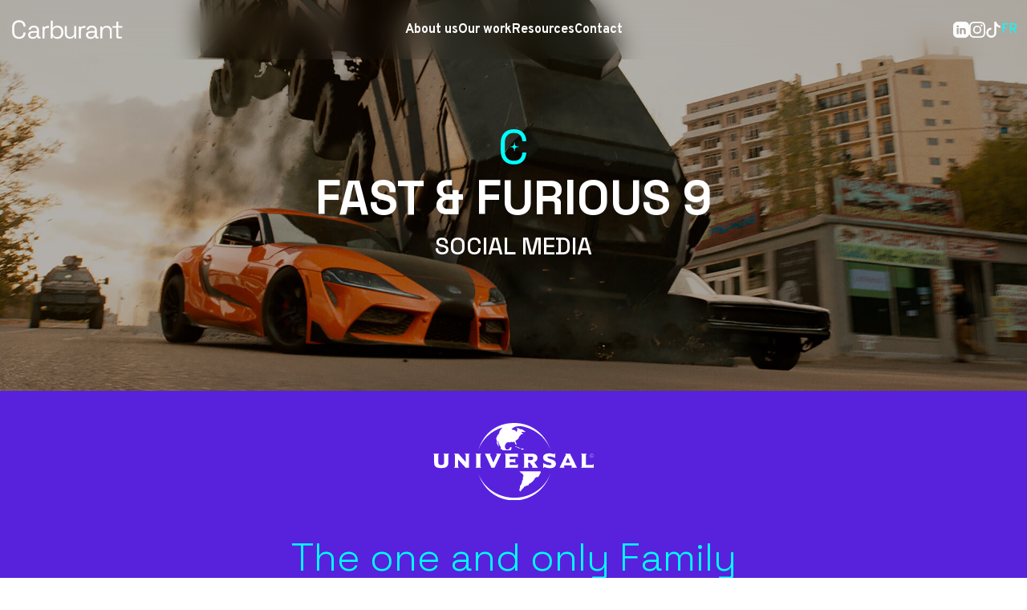

--- FILE ---
content_type: text/html; charset=utf-8
request_url: https://carburant.fr/en/our-work/fast-furious-9
body_size: 10321
content:
<!DOCTYPE html>
<html lang="en">
    <head>
        <meta charset="utf-8">
    <meta http-equiv="X-UA-Compatible" content="IE=edge">
    <meta name="viewport" content="width=device-width, initial-scale=1.0">
    <meta name="csrf-token" content="KUfiACGmsc9rb9NVzq5n8eXrbdcVI50hG5fTnCWL">

            <title>Fast &amp; Furious 9 - Carburant, We believe in futures</title>
    
    <meta name="description" content="To celebrate the release of Fast 9, Carburant has put the pedal to the metal to develop a never seen before social media campaign. Supported by the launch of the official TikTok account of Universal Pictures France, the social team invaded all social networks of the film till the steps of the Cannes Film Festival. &amp;nbsp;" />

    <meta property="og:locale" content="en" />
    <meta property="og:type" content="website" />
            <meta property="og:title" content="Fast &amp; Furious 9 - Carburant, We believe in futures" />
        <meta property="og:description" content="To celebrate the release of Fast 9, Carburant has put the pedal to the metal to develop a never seen before social media campaign. Supported by the launch of the official TikTok account of Universal Pictures France, the social team invaded all social networks of the film till the steps of the Cannes Film Festival. &amp;nbsp;" />
    <meta property="og:url" content="https://carburant.fr/en/our-work/fast-furious-9" />
            <meta property="og:site_name" content="Fast &amp; Furious 9 - Carburant, We believe in futures" />
        <meta property="og:image" content="https://carburant.fr/storage/projects/LTRjpb3OQlmPwLYY8Y1XxKUD1tY2qn-metaNDUtaGVhZGluZy1sYW5kc2NhcGUuanBn-.jpg" />
    <meta property="og:image:type" content="image/jpeg" />
    <meta property="og:image:width" content="1920" />
    <meta property="og:image:height" content="730" />
    <meta name="twitter:card" content="summary_large_image" />
    <meta name="twitter:site" content="@agencecarburant" />
    <meta name="twitter:creator" content="@agencecarburant" />
            <meta name="twitter:title" content="Fast &amp; Furious 9 - Carburant, We believe in futures" />
        <meta name="twitter:description" content="To celebrate the release of Fast 9, Carburant has put the pedal to the metal to develop a never seen before social media campaign. Supported by the launch of the official TikTok account of Universal Pictures France, the social team invaded all social networks of the film till the steps of the Cannes Film Festival. &amp;nbsp;">

    <link rel="apple-touch-icon" sizes="180x180" href="/apple-touch-icon.png">
    <link rel="icon" type="image/png" sizes="32x32" href="/favicon-32x32.png">
    <link rel="icon" type="image/png" sizes="16x16" href="/favicon-16x16.png">
    <link rel="manifest" href="/site.webmanifest">
    <meta name="msapplication-TileColor" content="#da532c">
    <meta name="theme-color" content="#ffffff">

    <link rel="preconnect" href="https://fonts.googleapis.com">
    <link rel="preconnect" href="https://fonts.gstatic.com" crossorigin>
    <link href="https://fonts.googleapis.com/css2?family=IBM+Plex+Mono:ital,wght@0,300;0,400;1,300;1,400&family=Overpass:ital,wght@0,100;0,200;0,300;0,400;0,500;0,600;0,700;0,800;0,900;1,100;1,200;1,300;1,400;1,500;1,600;1,700;1,800;1,900&family=Space+Grotesk:wght@300;400;500;600;700&display=swap" rel="stylesheet">

    <!-- Livewire Styles --><style >[wire\:loading][wire\:loading], [wire\:loading\.delay][wire\:loading\.delay], [wire\:loading\.inline-block][wire\:loading\.inline-block], [wire\:loading\.inline][wire\:loading\.inline], [wire\:loading\.block][wire\:loading\.block], [wire\:loading\.flex][wire\:loading\.flex], [wire\:loading\.table][wire\:loading\.table], [wire\:loading\.grid][wire\:loading\.grid], [wire\:loading\.inline-flex][wire\:loading\.inline-flex] {display: none;}[wire\:loading\.delay\.none][wire\:loading\.delay\.none], [wire\:loading\.delay\.shortest][wire\:loading\.delay\.shortest], [wire\:loading\.delay\.shorter][wire\:loading\.delay\.shorter], [wire\:loading\.delay\.short][wire\:loading\.delay\.short], [wire\:loading\.delay\.default][wire\:loading\.delay\.default], [wire\:loading\.delay\.long][wire\:loading\.delay\.long], [wire\:loading\.delay\.longer][wire\:loading\.delay\.longer], [wire\:loading\.delay\.longest][wire\:loading\.delay\.longest] {display: none;}[wire\:offline][wire\:offline] {display: none;}[wire\:dirty]:not(textarea):not(input):not(select) {display: none;}:root {--livewire-progress-bar-color: #2299dd;}[x-cloak] {display: none !important;}[wire\:cloak] {display: none !important;}dialog#livewire-error::backdrop {background-color: rgba(0, 0, 0, .6);}</style>

    <link rel="preload" as="style" href="https://carburant.fr/build/assets/app-WKaWiFeK.css" /><link rel="preload" as="style" href="https://carburant.fr/build/assets/app-u7SvvKcH.css" /><link rel="modulepreload" href="https://carburant.fr/build/assets/app-BjQRWOfS.js" /><link rel="stylesheet" href="https://carburant.fr/build/assets/app-WKaWiFeK.css" data-navigate-track="reload" /><link rel="stylesheet" href="https://carburant.fr/build/assets/app-u7SvvKcH.css" data-navigate-track="reload" /><script type="module" src="https://carburant.fr/build/assets/app-BjQRWOfS.js" data-navigate-track="reload"></script>
            <script async src="https://www.googletagmanager.com/gtag/js?id=G-JQDC1T6G05"></script>
<script>
    window.dataLayer = window.dataLayer || [];
    function gtag(){dataLayer.push(arguments);}
    gtag('js', new Date());
    gtag('config', 'G-JQDC1T6G05');
</script>
    
    <script src="https://challenges.cloudflare.com/turnstile/v0/api.js" async defer></script>

    <script async src="https://www.tiktok.com/embed.js"></script>


        <!-- (
 )\ )  (               )                            (
(()/(  )\    )      ( /(    (       )    (      )   )\ )  (       )  (         (
 /(_))((_)( /(  (   )\())  ))\   ( /(   ))\  ( /(  (()/(  )(   ( /(  )\  (    ))\ (
(_))_| _  )(_)) )\ ((_)\  /((_)  )(_)) /((_) )\())  /(_))(()\  )(_))((_) )\  /((_))\
| |_  | |((_)_ ((_)| |(_)(_))   ((_)_ (_))( ((_)\  (_) _| ((_)((_)_  (_)((_)(_)) ((_)
| __| | |/ _` |(_-<| ' \ / -_)  / _` || || |\ \ /   |  _|| '_|/ _` | | |(_-</ -_)(_-<
|_|   |_|\__,_|/__/|_||_|\___|  \__,_| \_,_|/_\_\   |_|  |_|  \__,_| |_|/__/\___|/__/
⠀⠀⠀⠀⠀⠀⠀⠀⠀⠀⠀⠀⠀⠀⠀⠀⠀⠀⠀⠀⠀⠀⠀⠀⠀⠀⢀⠀⠀⠀⠀⠀⠀⠀⠀⠀⠀⠀⠀⠀⠀⠀⠀
⠀⠀⠀⠀⠀⠀⠀⠀⠀⠀⠀⠀⢠⡀⠀⠀⠀⠀⠀⠀⠀⠀⠀⠀⠀⢀⣼⡇⠀⠀⠀⠀⠀⠀⠀⠀⠀⠀⡀⠀⠀⠀⠀
⠀⠀⠀⠀⠀⠀⠀⠀⠀⠀⠀⠀⢸⣿⣷⣶⣦⣤⣄⡀⠀⠀⠀⣠⣴⠟⠻⣿⡄⠀⠀⠀⠀⠀⠀⣠⣴⣿⣿⠀⠀⠀⠀
⠀⠀⠀⠀⠀⠀⠀⠀⠀⠀⠀⠀⠈⣿⣇⠀⠈⠉⠉⠛⠷⣦⣰⣿⠁⠀⠀⠹⣷⡀⠀⠀⣀⣴⣿⠟⠋⣿⣿⠀⠀⠀⠀
⠀⠀⠀⠀⠀⠀⠀⠀⠀⠀⠀⣠⣤⠿⣿⣄⠀⠀⠢⢤⣄⡈⠙⢿⡄⠀⢠⠀⢹⡇⣠⡾⠛⣁⣤⣴⡾⠿⠟⠃⠀⠀⠀
⠀⠀⠀⠀⠀⠀⠀⠀⣠⠖⠋⠁⠀⠀⠙⢿⣦⡀⠀⠀⠀⠉⠓⢬⣻⡄⠸⡀⢸⣟⣭⡶⠟⠋⠁⠀⠀⠀⠀⠀⠀⠀⠀
⠀⠀⠀⠀⠀⠀⣠⠞⠁⠀⠀⣰⠒⢲⡄⠀⠉⠻⣦⣤⣄⣀⣀⣀⣙⣿⣶⣷⣾⡿⠟⠛⠛⠻⢷⣦⣄⠀⠀⠀⠀⠀⠀
⠀⠀⠀⠀⢀⣼⠋⠀⠀⠀⠀⣿⣶⠟⠁⠀⠀⢀⣴⣾⡿⠟⢉⣩⡯⢿⣿⣿⣿⣾⡉⠉⠓⠢⣄⠉⠻⣿⣦⣄⡀⠀⠀
⠀⠀⠀⢀⡾⠁⣠⠤⣤⠀⠀⠉⢠⡀⠀⣠⣴⣿⠟⠉⠀⠀⠀⠀⢀⣴⣿⠉⠙⠦⡉⠳⣤⡀⠀⠉⠀⢀⣩⣿⣿⠿⠁
⠀⠀⢀⣾⠁⣼⣧⣠⡟⠀⠀⠀⠈⠻⢿⣿⣧⣤⣀⣀⣀⣠⣴⣾⡿⠋⢻⣧⡀⠀⠘⢦⠈⢿⡿⣿⣿⠿⠟⠋⠁⠀⠀
⠀⠀⣸⠇⠀⠈⠉⠉⠀⠀⠀⠀⣠⣤⡀⠈⠉⠛⠿⠿⠿⠟⠛⠉⠀⠀⠈⢿⣿⣦⡀⠈⢧⠀⢿⡼⡆⠀⠀⠀⠀⠀⠀
⠀⢀⡟⠀⠀⠀⠀⠀⠀⠀⠀⣾⠁⣼⠇⠀⠀⠀⠀⣀⡀⠀⠀⠀⠀⠀⠀⠀⠙⠻⣿⣷⣶⣤⣬⣿⣽⡀⠀⠀⠀⠀⠀
⠀⣸⠃⣴⢦⡄⠀⠀⠀⠀⠀⠻⠟⠃⠀⠀⠀⢠⡞⠁⣽⠀⠀⠀⠀⢠⡏⠙⣧⠀⠀⠀⠉⠉⢉⣭⡉⣧⠀⠀⠀⠀⠀
⢠⡿⢸⣇⣼⠇⠀⠀⠀⠀⠀⣀⣤⣄⠀⠀⠀⠻⣿⣶⠟⠀⠀⠀⠀⢸⣷⣾⡏⠀⠀⠀⠀⠀⢸⠀⢹⣿⡆⠀⠀⠀⠀
⢸⡇⠈⠛⠉⠀⠀⠀⠀⠀⢰⡏⢀⣿⠀⠀⠀⠀⠀⠀⠀⠀⠀⠀⠀⠀⠉⠁⠀⠀⠀⠀⠀⠀⢸⣷⡏⣿⡇⠀⠀⠀⠀
⣾⡇⠀⠀⠀⣀⣤⣄⠀⠀⠸⣿⡿⠋⠀⠀⠀⠀⠀⠀⣠⡶⢦⠀⠀⠀⠀⠀⢠⡾⠉⣿⡆⠀⠀⠀⢰⡿⠀⠀⠀⠀⠀
⣿⡇⠀⠀⢠⣏⣀⣿⡆⠀⠀⠀⠀⠀⠀⠀⠀⠀⠀⣾⣏⣀⡼⠀⠀⠀⠀⠀⢸⣧⣾⠟⠀⠀⠀⣰⣿⠃⠀⠀⠀⠀⠀
⣿⡇⠀⠀⠘⢿⡿⠋⠁⠀⠀⠀⠀⣀⣀⡀⠀⠀⠀⠻⠟⠋⠀⠀⠀⠀⠀⠀⠀⠉⠁⠀⠀⢀⣼⡟⠁⠀⠀⠀⠀⠀⠀
⣿⡇⠀⠀⠀⠀⠀⠀⠀⠀⠀⠀⣾⠋⢈⡇⠀⠀⠀⠀⠀⠀⠀⠀⠀⠀⣠⠤⢤⠀⠀⢀⣴⡿⠋⠀⠀⠀⠀⠀⠀⠀⠀
⣿⣧⠀⣴⠶⣦⠀⠀⠀⠀⠀⠈⠿⣶⠟⠁⠀⠀⢠⡾⠛⢙⡇⠀⠀⣾⣧⣤⠞⣠⣾⠟⠉⠀⠀⠀⠀⠀⠀⠀⠀⠀⠀
⢹⣿⡄⣿⡀⣿⠇⠀⠀⠀⠀⠀⠀⠀⠀⠀⠀⠀⠸⢷⡴⠟⠁⠀⠀⠉⢉⣴⡿⠛⠁⠀⠀⠀⠀⠀⠀⠀⠀⠀⠀⠀⠀
⠈⢿⣷⡌⠛⠋⠀⠀⣠⡦⡄⠀⠀⠀⢀⣤⠤⣄⠀⠀⠀⠀⠀⢀⣠⣾⠟⠉⠀⠀⠀⠀⠀⠀⠀⠀⠀⠀⠀⠀⠀⠀⠀
⠀⠈⢿⣷⣄⠀⠀⢰⡏⣴⡇⠀⠀⠀⣿⣁⣴⠏⠀⠀⣀⣤⣾⠟⠋⠀⠀⠀⠀⠀⠀⠀⠀⠀⠀⠀⠀⠀⠀⠀⠀⠀⠀
⠀⠀⠀⠻⢿⣷⣄⣘⠛⠋⠀⠀⠀⠀⣙⣛⣥⣤⣶⡿⠟⠋⠀⠀⠀⠀⠀⠀⠀⠀⠀⠀⠀⠀⠀⠀⠀⠀⠀⠀⠀⠀⠀
⠀⠀⠀⠀⠀⠙⠻⠿⣿⣿⣿⣿⣿⣿⠿⠿⠛⠋⠁⠀⠀⠀⠀⠀⠀⠀⠀⠀⠀⠀⠀⠀⠀⠀⠀⠀⠀⠀⠀⠀⠀⠀⠀
⠀⠀⠀⠀⠀⠀⠀⠀⠀⠀⠉⠉-->
    </head>
    <body x-data="{atTop: document.documentElement.scrollTop <= 0, atScroll: false, navOpened: false, navLight: true}" @scroll.window="scrollTop = document.documentElement.scrollTop <= 0; atScroll = scrollTop ? false : true;" x-bind:class="{'overflow-hidden': navOpened}">
            <header class="fixed w-full top-0 left-0 z-20 backdrop-blur-lg">
    <div x-bind:class="{'text-black bg-white': atScroll, 'text-white': !atScroll && navLight}" class="relative w-full flex justify-between items-center px-3 py-6 z-10 transition duration-100">
        <div class="w-3/12">
            <a href="https://carburant.fr/en" x-bind:class="{'hover:text-purple': atScroll, 'hover:text-blue': !atScroll}"><svg xmlns="http://www.w3.org/2000/svg" viewBox="0 0 1920 344" fill="currentColor" class="w-36">
    <path d="M998.4 320.3c-14.8 0-28.5-3.2-40.9-9.7-12.4-6.4-22.2-16-29.4-28.7-7.1-12.7-10.7-28.2-10.7-46.4V114.9c0-2 1.6-3.6 3.6-3.6h26c2 0 3.6 1.6 3.6 3.6V233c0 20.4 5.1 35.3 15.3 44.5s24 13.8 41.3 13.8c19.6 0 35.7-6.4 48.2-19.3 12.6-12.9 18.9-32 18.9-57.5v-99.7c0-2 1.6-3.6 3.6-3.6h26c2 0 3.6 1.6 3.6 3.6V313c0 2-1.6 3.6-3.6 3.6h-25.2c-2 0-3.6-1.6-3.6-3.6v-27.7c0-2-1.6-3.6-3.6-3.6h-.1c-1.4 0-2.6.8-3.2 2-4.6 9-12 17.2-22.1 24.7-10.8 7.9-26.7 11.9-47.7 11.9zM1150.7 313V124c0-2 1.6-3.6 3.6-3.6h25.2c2 0 3.6 1.6 3.6 3.6v9.1c0 2 1.6 3.6 3.6 3.6 1.4 0 2.7-.9 3.2-2.1 3.6-7.9 8.9-13.7 15.9-17.6 7.5-4.2 17.5-6.3 29.8-6.3h20.8c2 0 3.6 1.6 3.6 3.6v23.1c0 2-1.6 3.6-3.6 3.6h-22.9c-14.8 0-26.8 4.1-35.9 12.4-9.1 8.3-13.6 21.1-13.6 38.4V313c0 2-1.6 3.6-3.6 3.6h-26c-2.1 0-3.7-1.6-3.7-3.6zM545.4 313V124c0-2 1.6-3.6 3.6-3.6h25.2c2 0 3.6 1.6 3.6 3.6v9.1c0 2 1.6 3.6 3.6 3.6 1.4 0 2.7-.9 3.2-2.1 3.6-7.9 8.9-13.7 15.9-17.6 7.5-4.2 17.5-6.3 29.8-6.3h20.8c2 0 3.6 1.6 3.6 3.6v23.1c0 2-1.6 3.6-3.6 3.6h-22.9c-14.8 0-26.8 4.1-35.9 12.4-9.1 8.3-13.6 21.1-13.6 38.4V313c0 2-1.6 3.6-3.6 3.6h-26c-2.1 0-3.7-1.6-3.7-3.6zM1508.2 313V124c0-2 1.6-3.6 3.6-3.6h25.2c2 0 3.6 1.6 3.6 3.6v18.7c0 2 1.6 3.6 3.6 3.6h.1c1.4 0 2.6-.8 3.2-2 4.6-9 11.9-17.2 21.9-24.7 10.8-8 26.6-12 47.6-12 15.4 0 29.2 3.2 41.3 9.7s21.9 15.9 29.2 28.5 10.9 28.1 10.9 46.6V313c0 2-1.6 3.6-3.6 3.6h-26c-2 0-3.6-1.6-3.6-3.6V194.9c0-20.4-5.1-35.2-15.3-44.5-10.2-9.2-24-13.8-41.3-13.8-19.9 0-36 6.4-48.5 19.3-12.4 12.9-18.7 32-18.7 57.5V313c0 2-1.6 3.6-3.6 3.6h-26c-2 0-3.6-1.6-3.6-3.6zM384.1 322.4c-14.3 0-27.3-2.5-39-7.6-11.7-5-21-12.3-27.7-21.8s-10.1-21.1-10.1-34.8c0-14 3.4-25.5 10.1-34.6s15.9-15.9 27.7-20.6c11.7-4.6 24.9-6.9 39.4-6.9h65.7c2 0 3.6-1.6 3.6-3.6V181c0-14.5-4.3-26-12.8-34.4S419.8 134 403 134c-16.5 0-29.4 4-38.6 12-8.4 7.3-14.4 16.8-17.9 28.7-.6 1.9-2.6 2.9-4.5 2.3l-24.2-7.8c-1.9-.6-2.9-2.6-2.3-4.5 3.4-10.1 8.3-19.4 14.9-27.9 7.3-9.4 17-16.9 29.2-22.7 12.2-5.7 26.8-8.6 43.9-8.6 26.3 0 46.7 6.8 61.3 20.3 14.5 13.6 21.8 32.7 21.8 57.3v92.7c0 8.4 3.9 12.6 11.7 12.6h11.4c2 0 3.6 1.6 3.6 3.6v21c0 2-1.6 3.6-3.6 3.6h-21.4c-9.2 0-16.6-2.6-22.2-7.8-5.6-5.2-8.4-12.1-8.4-20.8v-2.1h-3c-1.2 0-2.4.6-3 1.7-3 4.8-6.7 9.7-11.4 14.9-5.2 5.7-12.2 10.5-21.2 14.3-9.2 3.7-20.8 5.6-35 5.6zm3.7-28.5c19.6 0 35.5-5.8 47.6-17.4 12.2-11.6 18.3-27.9 18.3-48.9v-1.1c0-2-1.6-3.6-3.6-3.6h-64.4c-13.2 0-24 2.9-32.5 8.6-8.5 5.7-12.8 14.3-12.8 25.8s4.4 20.4 13.2 26.9 20.2 9.7 34.2 9.7zM795.8 322.4c-21.3 0-37.8-4.1-49.7-12.2-11.2-7.6-19.5-16.2-24.8-25.9-.6-1.1-1.8-1.8-3.1-1.8h-.2c-2 0-3.6 1.6-3.6 3.6V313c0 2-1.6 3.6-3.6 3.6h-25.2c-2 0-3.6-1.6-3.6-3.6V26.4c0-2 1.6-3.6 3.6-3.6h26c2 0 3.6 1.6 3.6 3.6v113.7c0 2 1.6 3.6 3.6 3.6h.2c1.3 0 2.4-.7 3.1-1.8 3.3-5.8 7.7-11.2 13.3-16.4 6.1-5.7 14.2-10.5 24.1-14.3 9.9-3.8 22-5.7 36.3-5.7 17.9 0 34.2 4.3 48.9 12.8s26.4 20.7 35 36.5c8.7 15.8 13 34.6 13 56.4v5.5c0 21.8-4.4 40.7-13.2 56.6s-20.6 28.1-35.2 36.5c-14.8 8.4-30.9 12.6-48.5 12.6zm-8.9-29.3c21.3 0 38.5-6.8 51.8-20.3 13.3-13.6 19.9-32.5 19.9-56.9v-3.8c0-24.3-6.6-43.3-19.9-56.8-13.3-13.6-30.6-20.4-51.8-20.4-21 0-38.3 6.8-51.8 20.4-13.6 13.6-20.3 32.5-20.3 56.8v3.8c0 24.3 6.8 43.3 20.3 56.9 13.6 13.5 30.9 20.3 51.8 20.3zM1346 322.4c-14.3 0-27.3-2.5-39-7.6-11.7-5-21-12.3-27.7-21.8s-10.1-21.1-10.1-34.8c0-14 3.4-25.5 10.1-34.6s15.9-15.9 27.7-20.6c11.7-4.6 24.9-6.9 39.4-6.9h65.7c2 0 3.6-1.6 3.6-3.6V181c0-14.5-4.3-26-12.8-34.4s-21.2-12.6-38-12.6c-16.5 0-29.4 4-38.6 12-8.4 7.3-14.4 16.8-17.9 28.7-.6 1.9-2.6 2.9-4.5 2.3l-24.2-7.8c-1.9-.6-2.9-2.6-2.3-4.5 3.4-10.1 8.3-19.4 14.9-27.9 7.3-9.4 17-16.9 29.2-22.7 12.2-5.7 26.8-8.6 43.9-8.6 26.3 0 46.7 6.8 61.3 20.3 14.5 13.6 21.8 32.7 21.8 57.3v92.7c0 8.4 3.9 12.6 11.7 12.6h11.4c2 0 3.6 1.6 3.6 3.6v21c0 2-1.6 3.6-3.6 3.6h-21.4c-9.2 0-16.6-2.6-22.2-7.8-5.6-5.2-8.4-12.1-8.4-20.8v-2.1h-3c-1.2 0-2.4.6-3 1.7-3 4.8-6.7 9.7-11.4 14.9-5.2 5.7-12.2 10.5-21.2 14.3-9.1 3.7-20.7 5.6-35 5.6zm3.8-28.5c19.6 0 35.5-5.8 47.6-17.4 12.2-11.6 18.3-27.9 18.3-48.9v-1.1c0-2-1.6-3.6-3.6-3.6h-64.4c-13.2 0-24 2.9-32.5 8.6-8.5 5.7-12.8 14.3-12.8 25.8s4.4 20.4 13.2 26.9 20.2 9.7 34.2 9.7zM1870 111.4h-61.6c-1.5 0-2.8-1.2-2.8-2.8V41.2c0-1.5-1.2-2.8-2.8-2.8h-27.6c-1.5 0-2.8 1.2-2.8 2.8v67.5c0 1.5-1.2 2.8-2.8 2.8h-56.1c-1.5 0-2.8 1.2-2.8 2.8v23.4c0 1.5 1.2 2.8 2.8 2.8h56.1c1.5 0 2.8 1.2 2.8 2.7v137.4c0 11.2 3.1 20 9.4 26.4s15.3 9.7 27.1 9.7h51.8c1.5 0 2.8-1.2 2.8-2.8v-23c0-1.5-1.2-2.8-2.8-2.8h-43c-8.1 0-12.2-4.2-12.2-12.6v-118c0-1-.5-2-1.3-2.7l-10.2-7.7c-2.8-2.1-1.3-6.6 2.2-6.6h73.7c1.5 0 2.8-1.3 2.8-2.8v-23.4c0-1.7-1.2-2.9-2.7-2.9zM233.2 218.7c-1.9 0-3.4 1.5-3.5 3.4-1.1 19.1-7 34.9-17.7 47.6-11.9 14.1-30.3 21.2-55.2 21.2s-44.4-7.6-58.4-22.9-21-36.6-21-64.1v-68.5c0-27.5 7-48.8 21-64.1s33.5-22.9 58.4-22.9 43.3 7.1 55.2 21.2c10.8 12.8 16.7 29 17.7 48.4.1 1.9 1.6 3.4 3.5 3.4H261c2 0 3.6-1.7 3.5-3.7-1.3-30.1-10.6-54-27.8-71.9-18.6-19.3-45.3-29-80-29-35 0-62.9 10.1-83.6 30.5C52.4 67.6 42 97.2 42 136.2V203c0 38.9 10.4 68.6 31.1 88.9s48.6 30.5 83.6 30.5c34.7 0 61.4-9.7 80-29 17-17.7 26.3-41.4 27.7-71.1.1-2-1.5-3.7-3.5-3.7h-27.7v.1z"/>
</svg>
</a>
        </div>
        <nav class="hidden lg:flex lg:justify-center lg:items-center md:gap-12 xl:gap-48">
            <div class="flex gap-4">
                <a href="https://carburant.fr/en/about" class="font-bold whitespace-nowrap" x-bind:class="{'hover:text-purple': atScroll, 'hover:text-blue': !atScroll}">About us</a>
                <a href="https://carburant.fr/en/our-work" class="font-bold whitespace-nowrap" x-bind:class="{'hover:text-purple': atScroll, 'hover:text-blue': !atScroll}">Our work</a>
                <a href="https://carburant.fr/en/resources" class="font-bold whitespace-nowrap" x-bind:class="{'hover:text-purple': atScroll, 'hover:text-blue': !atScroll}">Resources</a>
                <a href="https://carburant.fr/en/contact" class="font-bold whitespace-nowrap" x-bind:class="{'hover:text-purple': atScroll,'hover:text-blue': !atScroll}">Contact</a>
            </div>
            
        </nav>
        <div class="w-3/12 flex justify-end items-center gap-3">
            <a href="https://www.linkedin.com/company/carburant" target="_blank" class="hidden lg:inline-block hover:text-blue"><svg xmlns="http://www.w3.org/2000/svg" viewBox="0 0 500 500" xml:space="preserve" fill="currentColor"  class="w-5 h-5"><path d="M358.9 0H141.1C63.2 0 0 63.2 0 141.1v217.8C0 436.8 63.2 500 141.1 500h217.8c77.9 0 141.1-63.2 141.1-141.1V141.1C500 63.2 436.8 0 358.9 0zM110.2 384.5V203.1h61.5v181.4h-61.5zm36.9-206.1c-2 .2-4.1.2-6.1 0h-.4c-17.3 1.4-32.5-11.5-33.9-28.9-1.4-17.3 11.5-32.5 28.9-33.9 1.9-.2 3.9-.1 5.8.1 17.3-1.6 32.6 11.2 34.2 28.5 1.6 17.3-11.2 32.6-28.5 34.2zm246.3 206.1h-61.5v-97.1c0-24.4-8.9-41-31.2-41-14.1 0-26.7 8.8-31.5 22.1-1.6 4.7-2.3 9.7-2 14.7v101.3h-61.5s.8-164.5 0-181.4h61.5v25.7c11.5-19.5 32.8-31 55.4-30 40.4 0 70.8 25.9 70.8 81.7v104z"/></svg>
</a>
            <a href="https://www.instagram.com/agence_carburant" target="_blank" class="hidden lg:inline-block hover:text-blue"><svg xmlns="http://www.w3.org/2000/svg" fill="currentColor" viewBox="0 0 16 16" class="w-5 h-5">
    <path d="M8 0C5.829 0 5.556.01 4.703.048 3.85.088 3.269.222 2.76.42a3.917 3.917 0 0 0-1.417.923A3.927 3.927 0 0 0 .42 2.76C.222 3.268.087 3.85.048 4.7.01 5.555 0 5.827 0 8.001c0 2.172.01 2.444.048 3.297.04.852.174 1.433.372 1.942.205.526.478.972.923 1.417.444.445.89.719 1.416.923.51.198 1.09.333 1.942.372C5.555 15.99 5.827 16 8 16s2.444-.01 3.298-.048c.851-.04 1.434-.174 1.943-.372a3.916 3.916 0 0 0 1.416-.923c.445-.445.718-.891.923-1.417.197-.509.332-1.09.372-1.942C15.99 10.445 16 10.173 16 8s-.01-2.445-.048-3.299c-.04-.851-.175-1.433-.372-1.941a3.926 3.926 0 0 0-.923-1.417A3.911 3.911 0 0 0 13.24.42c-.51-.198-1.092-.333-1.943-.372C10.443.01 10.172 0 7.998 0h.003zm-.717 1.442h.718c2.136 0 2.389.007 3.232.046.78.035 1.204.166 1.486.275.373.145.64.319.92.599.28.28.453.546.598.92.11.281.24.705.275 1.485.039.843.047 1.096.047 3.231s-.008 2.389-.047 3.232c-.035.78-.166 1.203-.275 1.485a2.47 2.47 0 0 1-.599.919c-.28.28-.546.453-.92.598-.28.11-.704.24-1.485.276-.843.038-1.096.047-3.232.047s-2.39-.009-3.233-.047c-.78-.036-1.203-.166-1.485-.276a2.478 2.478 0 0 1-.92-.598 2.48 2.48 0 0 1-.6-.92c-.109-.281-.24-.705-.275-1.485-.038-.843-.046-1.096-.046-3.233 0-2.136.008-2.388.046-3.231.036-.78.166-1.204.276-1.486.145-.373.319-.64.599-.92.28-.28.546-.453.92-.598.282-.11.705-.24 1.485-.276.738-.034 1.024-.044 2.515-.045v.002zm4.988 1.328a.96.96 0 1 0 0 1.92.96.96 0 0 0 0-1.92zm-4.27 1.122a4.109 4.109 0 1 0 0 8.217 4.109 4.109 0 0 0 0-8.217zm0 1.441a2.667 2.667 0 1 1 0 5.334 2.667 2.667 0 0 1 0-5.334z"/>
</svg>
</a>
            <a href="https://www.tiktok.com/@carburantagency" target="_blank" class="hidden lg:inline-block hover:text-blue"><svg xmlns="http://www.w3.org/2000/svg" fill="currentColor" viewBox="0 0 16 16" class="w-5 h-5">
    <path d="M9 0h1.98c.144.715.54 1.617 1.235 2.512C12.895 3.389 13.797 4 15 4v2c-1.753 0-3.07-.814-4-1.829V11a5 5 0 1 1-5-5v2a3 3 0 1 0 3 3z"/>
</svg>
</a>
            <a href="https://carburant.fr/fr/our-work/fast-furious-9" class="text-blue uppercase" x-bind:class="{'hover:text-purple': atScroll, 'hover:text-blue': !atScroll}">fr</a>
            <button @click="navOpened = !navOpened" type="button" class="block lg:hidden group hover:text-blue">
                <svg xmlns="http://www.w3.org/2000/svg" viewBox="0 0 30 30" fill="currentColor" class="w-6">
                    <g x-show="!navOpened" x-transition x-transition.opacity>
                        <path class="transition-transform duration-300 group-hover:translate-x-2" d="M28.515,3.149v3.152H1.195V3.149H28.515z"/>
                        <path class="transition-transform duration-300 group-hover:-translate-x-2" d="M27.465,13.657v3.152H6.449v-3.152H27.465z"/>
                        <path class="transition-transform duration-300 group-hover:translate-x-2" d="M28.515,24.164v3.152H1.195v-3.152H28.515z"/>
                    </g>
                    <g>
                        <path d="M27.309,13.796v2.874H2.402v-2.874H27.309z"/>
                        <path d="M27.309,13.796v2.874H2.402v-2.874H27.309z"/>
                    </g>
                </svg>
            </button>
        </div>
    </div>
    <aside x-cloak x-show="navOpened" x-transition x-transition.opacity x-transition.duration.500ms class="fixed top-0 inset-x-0 h-screen flex items-center justify-center overflow-hidden bg-purple z-0">
        <nav class="flex flex-col text-3xl font-bold text-white text-center gap-5">
            
            
            <a href="https://carburant.fr/en/about" class="font-bold whitespace-nowrap hover:text-blue">About us</a>
            <a href="https://carburant.fr/en/our-work" class="font-bold whitespace-nowrap hover:text-blue">Our work</a>
            <a href="https://carburant.fr/en/resources" class="font-bold whitespace-nowrap hover:text-blue">Resources</a>
            <a href="https://carburant.fr/en/contact" class="font-bold whitespace-nowrap hover:text-blue">Contact</a>
            <p class="text-sm font-normal">Follow us</p>
            <div class="flex justify-center gap-5">
                <a href="https://www.linkedin.com/company/carburant" target="_blank" class="text-white hover:text-blue"><svg xmlns="http://www.w3.org/2000/svg" viewBox="0 0 500 500" xml:space="preserve" fill="currentColor"  class="w-8"><path d="M358.9 0H141.1C63.2 0 0 63.2 0 141.1v217.8C0 436.8 63.2 500 141.1 500h217.8c77.9 0 141.1-63.2 141.1-141.1V141.1C500 63.2 436.8 0 358.9 0zM110.2 384.5V203.1h61.5v181.4h-61.5zm36.9-206.1c-2 .2-4.1.2-6.1 0h-.4c-17.3 1.4-32.5-11.5-33.9-28.9-1.4-17.3 11.5-32.5 28.9-33.9 1.9-.2 3.9-.1 5.8.1 17.3-1.6 32.6 11.2 34.2 28.5 1.6 17.3-11.2 32.6-28.5 34.2zm246.3 206.1h-61.5v-97.1c0-24.4-8.9-41-31.2-41-14.1 0-26.7 8.8-31.5 22.1-1.6 4.7-2.3 9.7-2 14.7v101.3h-61.5s.8-164.5 0-181.4h61.5v25.7c11.5-19.5 32.8-31 55.4-30 40.4 0 70.8 25.9 70.8 81.7v104z"/></svg>
</a>
                <a href="https://www.instagram.com/agence_carburant" target="_blank" class="text-white hover:text-blue"><svg xmlns="http://www.w3.org/2000/svg" fill="currentColor" viewBox="0 0 16 16" class="w-8">
    <path d="M8 0C5.829 0 5.556.01 4.703.048 3.85.088 3.269.222 2.76.42a3.917 3.917 0 0 0-1.417.923A3.927 3.927 0 0 0 .42 2.76C.222 3.268.087 3.85.048 4.7.01 5.555 0 5.827 0 8.001c0 2.172.01 2.444.048 3.297.04.852.174 1.433.372 1.942.205.526.478.972.923 1.417.444.445.89.719 1.416.923.51.198 1.09.333 1.942.372C5.555 15.99 5.827 16 8 16s2.444-.01 3.298-.048c.851-.04 1.434-.174 1.943-.372a3.916 3.916 0 0 0 1.416-.923c.445-.445.718-.891.923-1.417.197-.509.332-1.09.372-1.942C15.99 10.445 16 10.173 16 8s-.01-2.445-.048-3.299c-.04-.851-.175-1.433-.372-1.941a3.926 3.926 0 0 0-.923-1.417A3.911 3.911 0 0 0 13.24.42c-.51-.198-1.092-.333-1.943-.372C10.443.01 10.172 0 7.998 0h.003zm-.717 1.442h.718c2.136 0 2.389.007 3.232.046.78.035 1.204.166 1.486.275.373.145.64.319.92.599.28.28.453.546.598.92.11.281.24.705.275 1.485.039.843.047 1.096.047 3.231s-.008 2.389-.047 3.232c-.035.78-.166 1.203-.275 1.485a2.47 2.47 0 0 1-.599.919c-.28.28-.546.453-.92.598-.28.11-.704.24-1.485.276-.843.038-1.096.047-3.232.047s-2.39-.009-3.233-.047c-.78-.036-1.203-.166-1.485-.276a2.478 2.478 0 0 1-.92-.598 2.48 2.48 0 0 1-.6-.92c-.109-.281-.24-.705-.275-1.485-.038-.843-.046-1.096-.046-3.233 0-2.136.008-2.388.046-3.231.036-.78.166-1.204.276-1.486.145-.373.319-.64.599-.92.28-.28.546-.453.92-.598.282-.11.705-.24 1.485-.276.738-.034 1.024-.044 2.515-.045v.002zm4.988 1.328a.96.96 0 1 0 0 1.92.96.96 0 0 0 0-1.92zm-4.27 1.122a4.109 4.109 0 1 0 0 8.217 4.109 4.109 0 0 0 0-8.217zm0 1.441a2.667 2.667 0 1 1 0 5.334 2.667 2.667 0 0 1 0-5.334z"/>
</svg>
</a>
                <a href="https://www.tiktok.com/@carburantagency" target="_blank" class="text-white hover:text-blue"><svg xmlns="http://www.w3.org/2000/svg" fill="currentColor" viewBox="0 0 16 16" class="w-8">
    <path d="M9 0h1.98c.144.715.54 1.617 1.235 2.512C12.895 3.389 13.797 4 15 4v2c-1.753 0-3.07-.814-4-1.829V11a5 5 0 1 1-5-5v2a3 3 0 1 0 3 3z"/>
</svg>
</a>
            </div>
        </nav>
    </aside>
</header>
<section x-data="playlist" @add.window="add" @play.window="play">
            <header class="relative">
                <div class="flex justify-center items-center absolute inset-0 z-10">
                    <div class="font-serif text-white text-center uppercase">
                        <svg xmlns="http://www.w3.org/2000/svg" fill="currentColor" viewBox="0 0 733 1004" class="w-8 mx-auto text-blue">
    <path d="M507.9 492.1h-26.2c-44.5 0-80.6-36.1-80.6-80.6v-26.2c0-4.6-3.7-8.3-8.3-8.3-4.6 0-8.3 3.7-8.3 8.3v26.2c0 44.5-36.1 80.6-80.6 80.6h-26.2c-4.6 0-8.3 3.7-8.3 8.3 0 4.6 3.7 8.3 8.3 8.3h26.2c44.5 0 80.6 36.1 80.6 80.6v26.2c0 4.6 3.7 8.3 8.3 8.3 4.6 0 8.3-3.7 8.3-8.3v-26.2c0-44.5 36.1-80.6 80.6-80.6h26.2c4.6 0 8.3-3.7 8.3-8.3 0-4.5-3.7-8.3-8.3-8.3z"/><path d="M628.4 661.4c-6.2 0-11.2 4.9-11.5 11.1-3.6 62.6-22.9 114.4-57.9 156-38.9 46.4-99.3 69.5-180.9 69.5s-145.4-24.9-191.2-75-68.8-119.9-68.8-209.8V388.9c0-89.9 22.9-159.8 68.8-209.7s109.6-75 191.2-75S520 127.3 559 173.7c35.3 42 54.7 95 58 158.6.3 6.2 5.3 11.1 11.5 11.1h91c6.5 0 11.9-5.5 11.6-12-4.2-98.6-34.5-176.9-91-235.5C579.2 32.6 491.8 1 378.1 1c-114.6 0-205.9 33.2-273.7 99.7C36.5 167.2 2.6 264.2 2.6 391.6v218.7c0 127.4 33.9 224.4 101.8 290.9s159.1 99.7 273.7 99.7c113.7 0 201-31.6 262.1-94.9 55.8-57.9 86.1-135.5 90.8-232.7.3-6.6-5-12-11.6-12l-91 .1z"/>
</svg>
                        <h1 class="font-bold text-4xl lg:text-6xl my-3">Fast &amp; Furious 9</h1>
                        <p class="font-medium text-xl lg:text-3xl">SOCIAL MEDIA</p>
                    </div>
                </div>
                <picture class="block relative z-0">
                    <source srcset="https://carburant.fr/storage/projects/LTRjpb3OQlmPwLYY8Y1XxKUD1tY2qn-metaNDUtaGVhZGluZy1sYW5kc2NhcGUuanBn-.jpg" media="(min-width: 768px)" />
                    <source srcset="https://carburant.fr/storage/projects/7d0ufuCUjUvTHzpcj3raWnnYFKQyeZ-metaNDUtaGVhZGluZy1wb3J0cmFpdC5qcGc=-.jpg" media="(max-width: 767px)" />
                    <img class="w-full" src="https://carburant.fr/storage/projects/LTRjpb3OQlmPwLYY8Y1XxKUD1tY2qn-metaNDUtaGVhZGluZy1sYW5kc2NhcGUuanBn-.jpg" alt="Fast &amp; Furious 9">
                </picture>
            </header>


            <section class="bg-purple mb-24 pt-10 pb-12">
                <img src="https://carburant.fr/storage/companies/X4Mq2au3YrFdnb3sXU8cDpbOtkTf6p-metabG9nby0yLnN2Zw==-.svg" alt="Universal" class="w-full max-w-[200px] max-h-[180px] mx-auto mb-12 brightness-0 invert">
                <div class="w-10/12 lg:w-6/12 mx-auto text-center">
                    <h1 class="mb-8 font-serif font-light text-3xl lg:text-5xl text-blue">The one and only Family</h1>
                    <div class="mb-14 prose-p:font-light prose-p:text-xl prose-p:text-white prose-p:leading-relaxed prose-a:text-blue hover:prose-a:text-mandy">
                        <p>To celebrate the release of Fast 9, Carburant has put the pedal to the metal to develop a never seen before social media campaign. Supported by the launch of the official TikTok account of Universal Pictures France, the social team invaded all social networks of the film till the steps of the Cannes Film Festival. &nbsp;</p>
                    </div>
                </div>
                <svg xmlns="http://www.w3.org/2000/svg" viewBox="0 0 30 30" fill="currentColor" class="w-6 mx-auto text-blue">
    <path d="M29.036 13.992h-3.183c-5.412 0-9.801-4.388-9.801-9.801V1.009a1.008 1.008 0 0 0-2.015-.001V4.192c0 5.412-4.388 9.801-9.801 9.801H1.055a1.01 1.01 0 1 0 0 2.016h3.183c5.412 0 9.799 4.387 9.801 9.799v3.183a1.008 1.008 0 0 0 2.015.001V25.808c.001-5.412 4.388-9.799 9.801-9.799h3.183a1.01 1.01 0 0 0-.002-2.017"/>
</svg>
            </section>


            
                <section class="mb-24" id="section-133">
                    <div class="w-10/12 lg:max-w-6xl mx-auto">
                        <div class="text-center mb-12">
                            <h1 class="inline-block font-serif font-light text-2xl lg:text-4xl text-purple text-left after:block after:w-28 after:h-2 after:mt-3 after:bg-blue">Maximum online visibility</h1>
                        </div>

                        <div class="grid  lg:grid-cols-1     gap-3">
                                                            <div>
                                                                            <img src="https://carburant.fr/storage/assets/jmotQz8EXmmg2bCHBF4lmvbVUBX0ld-metaMTMzLTIxMC5qcGc=-.jpg" alt="Maximum online visibility">
                                                                                                        </div>
                                                    </div>
                    </div>

                                            <div class="max-w-6xl mx-auto pt-12">
                            <div class="lg:flex lg:gap-3">
                                                                                                    <div class="w-10/12 lg:w-8/12 mx-auto  lg:mx-auto ">
                                        <p class="font-light text-lg lg:text-xl  text-center ">From wide angle home page take-overs websites to complete IAB package, the agency delivered fifteen media agencies, making sure that the &quot;Family&quot; was ubiquitous to all key audiences.</p>
                                    </div>
                                                            </div>
                        </div>
                    
                </section>

            
                <section class="mb-24" id="section-134">
                    <div class="w-10/12 lg:max-w-6xl mx-auto">
                        <div class="text-center mb-12">
                            <h1 class="inline-block font-serif font-light text-2xl lg:text-4xl text-purple text-left after:block after:w-28 after:h-2 after:mt-3 after:bg-blue">A high octane social media campaign</h1>
                        </div>

                        <div class="grid  lg:grid-cols-1     gap-3">
                                                            <div>
                                                                            <div x-data="video" class="relative group">
                                            <video x-ref="video" @play="onPlay" @ended="onEnded" @pause="onPause" poster="https://i.vimeocdn.com/video/1279544095-e7a83dd15f6a060daade85f21c407ecc5a1fbce110a5552a9_1920x1080?r=pad" src="https://player.vimeo.com/progressive_redirect/playback/637000396/rendition/1080p/1080p.mp4?loc=external&amp;oauth2_token_id=1587797999&amp;signature=137ceb36e10b6cff2fc3869ff3f4d2c80ad645c30e23e35005e368c0d42d1686" playsinline muted preload="metadata" controls controlslist="nodownload">
                                                <source src="https://player.vimeo.com/progressive_redirect/playback/637000396/rendition/1080p/1080p.mp4?loc=external&amp;oauth2_token_id=1587797999&amp;signature=137ceb36e10b6cff2fc3869ff3f4d2c80ad645c30e23e35005e368c0d42d1686" type="video/mp4">
                                            </video>
                                            <button x-ref="playButton" @click="toggle" class="flex justify-center items-center w-20 h-20 absolute inset-0 m-auto rounded-full bg-blue group-hover:scale-110 transition duration-500">
                                                <svg xmlns="http://www.w3.org/2000/svg" fill="currentColor" viewBox="0 0 16 16" class="w-12 h-12 text-purple">
                                                    <path d="m11.596 8.697-6.363 3.692c-.54.313-1.233-.066-1.233-.697V4.308c0-.63.692-1.01 1.233-.696l6.363 3.692a.802.802 0 0 1 0 1.393z"/>
                                                </svg>
                                            </button>
                                        </div>
                                                                                                        </div>
                                                    </div>
                    </div>

                                            <div class="max-w-6xl mx-auto pt-12">
                            <div class="lg:flex lg:gap-3">
                                                                                                    <div class="w-10/12 lg:w-8/12 mx-auto  lg:mx-auto ">
                                        <p class="font-light text-lg lg:text-xl  text-center ">A long time partner of Universal Pictures France, Carburant Agency animated their social networks around this crucial release for the reopening of the cinemas in France, generating up to 4 times more social media engagement than the other Universal films!</p>
                                    </div>
                                                            </div>
                        </div>
                    
                </section>

            
                <section class="mb-24" id="section-135">
                    <div class="w-10/12 lg:max-w-6xl mx-auto">
                        <div class="text-center mb-12">
                            <h1 class="inline-block font-serif font-light text-2xl lg:text-4xl text-purple text-left after:block after:w-28 after:h-2 after:mt-3 after:bg-blue">Cannes film festival premiere</h1>
                        </div>

                        <div class="grid  lg:grid-cols-1     gap-3">
                                                            <div>
                                                                            <div x-data="video" class="relative group">
                                            <video x-ref="video" @play="onPlay" @ended="onEnded" @pause="onPause" poster="https://i.vimeocdn.com/video/1190910184-871993523ec446dc2a5cbc89f20fe0da9b00601397d77ae0248bd0693a5688f6-d_1920x1080?r=pad" src="https://player.vimeo.com/progressive_redirect/playback/575864051/rendition/1080p/1080p.mp4?loc=external&amp;oauth2_token_id=1587797999&amp;signature=67a6353562b644f1c1ac639446234201141136dba80df9f896d6556e416e8c1c" playsinline muted preload="metadata" controls controlslist="nodownload">
                                                <source src="https://player.vimeo.com/progressive_redirect/playback/575864051/rendition/1080p/1080p.mp4?loc=external&amp;oauth2_token_id=1587797999&amp;signature=67a6353562b644f1c1ac639446234201141136dba80df9f896d6556e416e8c1c" type="video/mp4">
                                            </video>
                                            <button x-ref="playButton" @click="toggle" class="flex justify-center items-center w-20 h-20 absolute inset-0 m-auto rounded-full bg-blue group-hover:scale-110 transition duration-500">
                                                <svg xmlns="http://www.w3.org/2000/svg" fill="currentColor" viewBox="0 0 16 16" class="w-12 h-12 text-purple">
                                                    <path d="m11.596 8.697-6.363 3.692c-.54.313-1.233-.066-1.233-.697V4.308c0-.63.692-1.01 1.233-.696l6.363 3.692a.802.802 0 0 1 0 1.393z"/>
                                                </svg>
                                            </button>
                                        </div>
                                                                                                        </div>
                                                    </div>
                    </div>

                                            <div class="max-w-6xl mx-auto pt-12">
                            <div class="lg:flex lg:gap-3">
                                                                                                    <div class="w-10/12 lg:w-8/12 mx-auto  lg:mx-auto ">
                                        <p class="font-light text-lg lg:text-xl  text-center ">From Instagram and TikTok content to editing a featurette, our team of community managers attended the Influence and VIP premiere in Cannes, on the lookout to create unique content. The outcome? Over 200K organic views on the newly created @Universalfr&#039;s TikTok Fast 9!</p>
                                    </div>
                                                            </div>
                        </div>
                    
                </section>

            
        </section>

        <section class="relative overflow-hidden bg-purple py-28">
    <div class="relative flex justify-center items-center z-10">
        <a href="https://carburant.fr/en/contact" class="group">
            <h1 class="font-serif font-medium text-4xl text-blue uppercase text-center lg:text-left">Let’s Create Your Next Success Story<span class="block font-bold text-5xl lg:text-7xl text-white">Contact us! </span></h1>
            <svg xmlns="http://www.w3.org/2000/svg" viewBox="0 0 75.2 37.6" fill="currentColor" class="w-16 text-blue mx-auto lg:mx-0 group-hover:translate-x-1/4 transition-all duration-200">
    <path d="M43.7 20.3H2c-1 0-1.7-.8-1.7-1.7S1 16.8 2 16.8h41.7c1 0 1.7.8 1.7 1.7s-.8 1.8-1.7 1.8zM55.6 36.8c-.4 0-.9-.2-1.2-.5-.7-.7-.7-1.8 0-2.5l15.2-15.2L54.3 3.4c-.7-.7-.7-1.8 0-2.5s1.8-.7 2.5 0l17.7 17.7-17.7 17.7c-.4.3-.8.5-1.2.5z"/>
</svg>
        </a>
    </div>
    <img class="absolute top-12 -left-1/4 lg:left-[15%] mx-auto w-[100vw] lg:w-[50vw] z-0" src="https://carburant.fr/assets/crystal-nasu-purple.svg" alt="">
</section>
<footer class="text-purple mt-8 pb-16">
    <div class="flex flex-col lg:flex-row justify-center items-center lg:items-start mx-auto px-6 gap-6 lg:gap-16">
        <div>
            <a href="https://carburant.fr/en"><svg xmlns="http://www.w3.org/2000/svg" fill="currentColor" viewBox="0 0 733 1004" class="w-10">
    <path d="M507.9 492.1h-26.2c-44.5 0-80.6-36.1-80.6-80.6v-26.2c0-4.6-3.7-8.3-8.3-8.3-4.6 0-8.3 3.7-8.3 8.3v26.2c0 44.5-36.1 80.6-80.6 80.6h-26.2c-4.6 0-8.3 3.7-8.3 8.3 0 4.6 3.7 8.3 8.3 8.3h26.2c44.5 0 80.6 36.1 80.6 80.6v26.2c0 4.6 3.7 8.3 8.3 8.3 4.6 0 8.3-3.7 8.3-8.3v-26.2c0-44.5 36.1-80.6 80.6-80.6h26.2c4.6 0 8.3-3.7 8.3-8.3 0-4.5-3.7-8.3-8.3-8.3z"/><path d="M628.4 661.4c-6.2 0-11.2 4.9-11.5 11.1-3.6 62.6-22.9 114.4-57.9 156-38.9 46.4-99.3 69.5-180.9 69.5s-145.4-24.9-191.2-75-68.8-119.9-68.8-209.8V388.9c0-89.9 22.9-159.8 68.8-209.7s109.6-75 191.2-75S520 127.3 559 173.7c35.3 42 54.7 95 58 158.6.3 6.2 5.3 11.1 11.5 11.1h91c6.5 0 11.9-5.5 11.6-12-4.2-98.6-34.5-176.9-91-235.5C579.2 32.6 491.8 1 378.1 1c-114.6 0-205.9 33.2-273.7 99.7C36.5 167.2 2.6 264.2 2.6 391.6v218.7c0 127.4 33.9 224.4 101.8 290.9s159.1 99.7 273.7 99.7c113.7 0 201-31.6 262.1-94.9 55.8-57.9 86.1-135.5 90.8-232.7.3-6.6-5-12-11.6-12l-91 .1z"/>
</svg>
</a>
        </div>
        <div>
            <ul class="flex lg:flex-col mb-6 gap-3 lg:gap-0">
                <li><a href="https://carburant.fr/en/about" class="font-bold hover:text-blue">About us</a></li>
                <li><a href="https://carburant.fr/en/our-work" class="font-bold hover:text-blue">Our work</a></li>
                <li><a href="https://carburant.fr/en/resources" class="font-bold hover:text-blue">Resources</a></li>
                <li><a href="https://carburant.fr/en/contact" class="font-bold hover:text-blue">Contact</a></li>
            </ul>
            
        </div>
        <div>
            <div class="flex justify-center lg:justify-start gap-3 mb-6">
                <p>Follow us</p>
                <a href="https://www.linkedin.com/company/carburant" target="_blank" class="hover:text-blue"><svg xmlns="http://www.w3.org/2000/svg" viewBox="0 0 500 500" xml:space="preserve" fill="currentColor"  class="w-5 h-5"><path d="M358.9 0H141.1C63.2 0 0 63.2 0 141.1v217.8C0 436.8 63.2 500 141.1 500h217.8c77.9 0 141.1-63.2 141.1-141.1V141.1C500 63.2 436.8 0 358.9 0zM110.2 384.5V203.1h61.5v181.4h-61.5zm36.9-206.1c-2 .2-4.1.2-6.1 0h-.4c-17.3 1.4-32.5-11.5-33.9-28.9-1.4-17.3 11.5-32.5 28.9-33.9 1.9-.2 3.9-.1 5.8.1 17.3-1.6 32.6 11.2 34.2 28.5 1.6 17.3-11.2 32.6-28.5 34.2zm246.3 206.1h-61.5v-97.1c0-24.4-8.9-41-31.2-41-14.1 0-26.7 8.8-31.5 22.1-1.6 4.7-2.3 9.7-2 14.7v101.3h-61.5s.8-164.5 0-181.4h61.5v25.7c11.5-19.5 32.8-31 55.4-30 40.4 0 70.8 25.9 70.8 81.7v104z"/></svg>
</a>
                <a href="https://www.instagram.com/agence_carburant" target="_blank" class="hover:text-blue"><svg xmlns="http://www.w3.org/2000/svg" fill="currentColor" viewBox="0 0 16 16" class="w-5 h-5">
    <path d="M8 0C5.829 0 5.556.01 4.703.048 3.85.088 3.269.222 2.76.42a3.917 3.917 0 0 0-1.417.923A3.927 3.927 0 0 0 .42 2.76C.222 3.268.087 3.85.048 4.7.01 5.555 0 5.827 0 8.001c0 2.172.01 2.444.048 3.297.04.852.174 1.433.372 1.942.205.526.478.972.923 1.417.444.445.89.719 1.416.923.51.198 1.09.333 1.942.372C5.555 15.99 5.827 16 8 16s2.444-.01 3.298-.048c.851-.04 1.434-.174 1.943-.372a3.916 3.916 0 0 0 1.416-.923c.445-.445.718-.891.923-1.417.197-.509.332-1.09.372-1.942C15.99 10.445 16 10.173 16 8s-.01-2.445-.048-3.299c-.04-.851-.175-1.433-.372-1.941a3.926 3.926 0 0 0-.923-1.417A3.911 3.911 0 0 0 13.24.42c-.51-.198-1.092-.333-1.943-.372C10.443.01 10.172 0 7.998 0h.003zm-.717 1.442h.718c2.136 0 2.389.007 3.232.046.78.035 1.204.166 1.486.275.373.145.64.319.92.599.28.28.453.546.598.92.11.281.24.705.275 1.485.039.843.047 1.096.047 3.231s-.008 2.389-.047 3.232c-.035.78-.166 1.203-.275 1.485a2.47 2.47 0 0 1-.599.919c-.28.28-.546.453-.92.598-.28.11-.704.24-1.485.276-.843.038-1.096.047-3.232.047s-2.39-.009-3.233-.047c-.78-.036-1.203-.166-1.485-.276a2.478 2.478 0 0 1-.92-.598 2.48 2.48 0 0 1-.6-.92c-.109-.281-.24-.705-.275-1.485-.038-.843-.046-1.096-.046-3.233 0-2.136.008-2.388.046-3.231.036-.78.166-1.204.276-1.486.145-.373.319-.64.599-.92.28-.28.546-.453.92-.598.282-.11.705-.24 1.485-.276.738-.034 1.024-.044 2.515-.045v.002zm4.988 1.328a.96.96 0 1 0 0 1.92.96.96 0 0 0 0-1.92zm-4.27 1.122a4.109 4.109 0 1 0 0 8.217 4.109 4.109 0 0 0 0-8.217zm0 1.441a2.667 2.667 0 1 1 0 5.334 2.667 2.667 0 0 1 0-5.334z"/>
</svg>
</a>
                <a href="https://www.tiktok.com/@carburantagency" target="_blank" class="hover:text-blue"><svg xmlns="http://www.w3.org/2000/svg" fill="currentColor" viewBox="0 0 16 16" class="w-5 h-5">
    <path d="M9 0h1.98c.144.715.54 1.617 1.235 2.512C12.895 3.389 13.797 4 15 4v2c-1.753 0-3.07-.814-4-1.829V11a5 5 0 1 1-5-5v2a3 3 0 1 0 3 3z"/>
</svg>
</a>
            </div>
            <address class="text-center lg:text-left not-italic mb-5">
                6 rue de Braque - 75003 Paris<br/><br/>
                <a href="tel:+33142747062" target="_blank" class="hover:text-blue">+33 (0)1 42 74 70 62</a><br/>
                <a href="mailto:contact@carburant.fr" target="_blank" class="hover:text-blue">contact@carburant.fr</a>
            </address>
            <p class="text-center lg:text-left">©2026 Carburant. <a href="https://carburant.fr/en/legal-notice" class="hover:text-blue">Legal terms</a></p>
        </div>
    </div>
</footer>
        <script src="/livewire/livewire.min.js?id=0f6341c0"   data-csrf="KUfiACGmsc9rb9NVzq5n8eXrbdcVI50hG5fTnCWL" data-update-uri="/en/livewire/update" data-navigate-once="true"></script>
    </body>
</html>


--- FILE ---
content_type: image/svg+xml
request_url: https://carburant.fr/storage/companies/X4Mq2au3YrFdnb3sXU8cDpbOtkTf6p-metabG9nby0yLnN2Zw==-.svg
body_size: 7380
content:
<svg xmlns="http://www.w3.org/2000/svg" viewBox="0 0 744.09448 359.15582" fill="currentColor">
  <path d="M498.142066 229.31109c-1.351725-1.82234.230282-4.53577.230282-4.53577H399.48684l11.01397 9.62217c2.43309.97126 5.47696 3.39433 6.86873 7.10902 3.30419 8.75117-1.60203 1.65205-1.60203 14.87892 0 12.1754-3.43438 10.20292-3.43438 10.20292s-.73086 14.37831-8.17036 23.20951c-4.73597 4.75607-1.06133 8.69102-1.06133 8.69102s-1.59202.90114-3.91493 11.32436c-.751 3.37435 3.57448 8.58086 7.32925 7.2792 2.80357-.97119-6.82868-1.9024 3.60459-6.29796 4.03512-1.70212.74094-4.91627.74094-4.91627s6.77858-.5206 10.58342-10.74365c6.72855.98131 4.23539-3.14395 18.09296-6.12774 3.674675-.80106 4.445691-1.89235 3.995067-5.3468-.460563-3.45433 4.515778.50061 18.253159-13.51711 10.833758-11.05403 6.928801-13.53721 14.418324-17.55226 7.900024-4.21538 8.640967.36047 11.284309-3.07398 6.037711-7.85994 3.914969-7.35933 6.438201-12.36563l1.772276-2.77358s3.804799-3.25412 2.44306-5.06637m45.4977503 3.93495c-22.7288143 70.81988-86.6599793 125.9098-167.6728363 125.9098-85.90902 0-143.67235-54.3489-166.87174-124.37778 24.14061 65.23276 89.79392 112.00206 166.99189 112.00206 77.798741 0 143.922697-47.51024 167.5526863-113.53408M403.55199 116.26757c-6.10772.18025-6.1678-4.79609-10.44321-3.88494-4.27548.91119-3.5345-3.67463-6.64846-3.73467-2.30292-.06015-5.55708-1.15156-6.63844.48055-1.77221 2.6634 2.06263-1.13138 6.02766 2.2529 5.63715 4.79608 5.18656 1.53187 8.55089 4.26536 2.1727 1.78229.40046 2.8035 1.69215 2.15271 2.43304-1.2215 6.23792.60084 6.23792.60084s7.34927-2.3129 1.22149-2.13275m23.28961 8.84125c.87106 0 2.08262-.21026 2.19275-1.30163-.87106-.45055-1.54192-1.00126-2.63333-.89116l.44058 2.19279m-19.78514-2.19279h1.32165c1.10142-.32047 1.97256.99128 2.19279 1.76222 3.29417-2.6433 7.03894-1.87232 10.55342-2.6433-3.51448-1.43186-6.47822-4.27552-10.55342-4.39563-5.26666.12011-.44054 2.75351-3.51444 5.27671M375.96698.00003c-90.35464 0-144.40321 54.5592-167.26229 125.1989C226.67754 75.5959 268.61075 36.5164 321.41773 20.29576c-.61071.5407-.99129 1.0313-1.0313 1.4718-4.8862 3.05396-3.20407 6.55842-5.63715 7.36942-4.21537 1.41183-8.82111 14.30815-8.82111 14.30815s2.61323 1.75221-5.56714 10.93392c-6.75856 7.5596-8.75114 19.00407-8.75114 19.00407s4.45563 8.16031 3.61464 17.58234c-.65087 7.1691-.9512 1.85234 2.17273 7.03897 1.8223 3.05385 3.80487 13.67738 5.00634 9.54204 2.31294-7.91001-4.19535-15.22932-3.11395-23.09927.24033.99128 2.48314-3.12397 2.40312.59068-.2403 9.72237 11.96521 28.42619 11.96521 28.42619s-4.55586 4.63585.20017 4.63585l-1.20154 2.86361s3.52449-.20025 5.80739 1.6621c2.28287 1.8724 4.25539 4.17533 6.33812 4.17533h35.07449s2.49316-10.64349 4.51571-12.45582c2.04257-1.80227-4.06519 0-5.87744-1.80227-1.81229-1.81237-2.94379 1.58197-3.84493 3.39429-.91115 1.81237-2.04257 4.97631-4.75599 5.87748-2.7135.91115-9.26184 1.3617-10.61357 1.3617-1.36162 0-5.4468-7.73983-5.4468-7.73983-3.6146-5.8474-.92124-13.13672 3.18393-20.22564 3.03389-5.20662 11.06411-7.50951 18.08299-4.77613 7.85-6.1978 9.74242.47065 16.70122-2.54315 9.15163-3.9651 4.04517 10.52338 12.88634 14.17796 3.65469-9.7524-8.35054-17.09167-.81103-21.68747 5.37683-3.2842 9.43197-5.31675 11.63478-9.71238 3.13401-6.268 4.35558-10.84374 6.77861-11.66478 5.58709-1.89246 4.37554-7.19913 4.37554-7.19913s5.9476 1.73215 10.55345-2.60333c-3.52449-1.89242-8.67104-3.52449-7.31932-7.31928 1.59199-4.47565 13.5572 4.61587 17.08166-2.71343-7.09901-3.10401-14.35822-9.83249-18.71372-11.38454-2.97375 3.24419-4.83617 1.94256-8.67101-1.09129-6.50825-5.14655-7.059-.27041-11.1141-3.7949-3.25412 6.50829 1.64204 5.98769 3.13394 7.62969 4.1853 4.57582-4.21533-4.11525-3.40431 7.55958.20025 3.0139-4.27541 3.58467-7.59965-2.98376-1.7322-3.41432-15.53974-2.6934-17.63237-5.96755 1.91245-3.80484 18.17306-17.35202 43.12478-14.10791-.75096-.29036-1.51196-.55071-2.28294-.82108 65.85359 9.81251 119.671915 53.98857 140.1979259 112.52281C521.611859 55.30025 459.933558.00003 375.96698.00003"/>
  <path d="M73.73333 142.49091H46.17836l4.11529 4.8961V183.573c0 8.13035-5.38681 11.56469-13.42704 11.56469-8.03022 0-13.43705-3.43434-13.43705-11.56469v-36.18599l4.12526-4.8961H-.00022l4.12526 4.8961v36.7667c0 18.03289 10.09286 24.99173 32.74157 24.99173 22.64875 0 32.75155-6.95884 32.75155-24.99173v-36.7667l4.11517-4.8961M169.35482 142.49091h-23.22957l4.11528 4.8961v32.94188l-33.3324-37.83798H96.02168l4.12523 4.8961v55.59056l-4.12523 4.89624h23.23951l-4.12522-4.89624v-33.53253l35.39488 38.42877h14.70872v-60.4868l4.11525-4.8961M222.9027 207.87381l-4.11525-4.89624v-55.59056l4.11525-4.8961h-27.74516l4.12519 4.8961v55.59056l-4.12519 4.89624h27.74516M314.39885 142.49091h-23.32962l4.11525 4.8961-16.47091 35.97574-15.88011-35.97574 4.11518-4.8961h-27.44487l30.47876 65.3829h13.63723l30.77909-65.3829M392.31774 207.87381v-17.74246l-4.90622 4.11518h-33.43241v-12.54589h21.17684l4.8061 4.12523v-21.28702l-4.8061 4.11518h-21.17684v-12.54589h33.43241l4.90622 4.12523v-17.74246h-61.56813l4.11522 4.8961v55.59056l-4.11522 4.89624h61.56813"/>
  <path d="M486.056741 207.87381l-17.75251-25.78269c8.721066-3.52449 14.798789-10.29302 14.798789-19.80509 0-10.88382-6.65847-19.79512-25.292167-19.79512H417.02913l4.11525 4.8961v55.59056l-4.11525 4.89624h27.354684l-4.12519-4.89624v-18.5335h8.240441l12.545925 18.5335-4.115214 4.89624h29.126965zm-22.558642-44.20609c0 4.70601-4.515741 8.53087-10.783697 8.53087h-12.455778v-16.09045h14.808765c4.315496 0 8.43071 2.16272 8.43071 7.55958"/>
  <path d="M568.871874 188.76965c0-10.40323-8.3106-16.19064-20.425962-20.11562-7.8099147-2.44302-18.9240156-4.20525-18.9240156-9.40186 0-2.54325 3.1039781-4.31549 8.4106858-4.31549 7.0088621 0 18.6236488 2.94374 27.6350688 7.25916v-21.86772l-5.206586 5.00638c-5.506989-2.2529-15.0190944-4.61594-21.62746683-4.61594-22.22823817 0-29.36729617 9.81251-29.36729617 18.72384 0 12.16543 8.040196 17.46212 20.6562065 21.86769 9.41198321 3.2341 18.1230362 3.53458 18.1230362 8.92139 0 4.60588-5.4069035 5.19657-8.11031854 5.19657-6.90877626 0-19.32454216-2.45307-30.28838616-9.60218v24.21073l5.196574-5.68728c5.066413 1.9525 16.581004 5.29673 25.9929505 5.29673 19.3245415 0 27.9355095-8.53079 27.9355095-20.8764"/>
  <path d="M666.69605 207.87381l-32.240991-65.3829h-22.027957l2.403085 4.8961-29.137015 60.4868h24.030552l-4.105202-4.89624 3.204027-6.85868h31.139531l3.20411 6.85868-4.10528 4.89624h27.63514zM635.156026 184.354h-21.627504l10.813734-23.42978 10.81377 23.42978"/>
  <path d="M744.09427 207.87381v-17.74246l-4.90626 4.11518h-31.4399v-46.85952l4.10524-4.8961h-27.3347l4.10524 4.8961v55.59056l-4.10524 4.89624h59.57562M726.67213 151.82272c0 4.53577 3.70471 8.20039 8.2104 8.20039 4.50573 0 8.21044-3.66462 8.21044-8.20039 0-4.54578-3.70471-8.22041-8.21044-8.22041-4.50569 0-8.2104 3.67463-8.2104 8.22041zm-.90114 0c0-5.00638 4.10524-9.06152 9.11154-9.06152 5.00638 0 9.01149 4.05514 9.01149 9.06152 0 5.00631-4.00511 9.05143-9.01149 9.05143-5.0063 0-9.11154-4.04512-9.11154-9.05143"/>
  <path d="M738.28688 148.27821c-.90114-.77102-2.00256-1.12145-3.10395-1.12145-2.70345 0-4.70597 2.07264-4.70597 4.696 0 2.62332 2.00252 4.71598 4.60589 4.71598 1.30163 0 2.40305-.45055 3.30415-1.25164v-1.19145c-.80102 1.00126-2.00252 1.62202-3.30415 1.62202-2.10272 0-3.70475-1.8523-3.70475-3.89491 0-2.05262 1.60203-3.87492 3.70475-3.87492 1.30163 0 2.40305.53065 3.20403 1.47187v-1.1715"/>
</svg>


--- FILE ---
content_type: text/javascript
request_url: https://carburant.fr/build/assets/app-BjQRWOfS.js
body_size: 58571
content:
function Jn(n){n.directive("intersect",n.skipDuringClone((e,{value:t,expression:i,modifiers:r},{evaluateLater:s,cleanup:a})=>{let o=s(i),d={rootMargin:is(r),threshold:es(r)},l=new IntersectionObserver(f=>{f.forEach(u=>{u.isIntersecting!==(t==="leave")&&(o(),r.includes("once")&&l.disconnect())})},d);l.observe(e),a(()=>{l.disconnect()})}))}function es(n){if(n.includes("full"))return .99;if(n.includes("half"))return .5;if(!n.includes("threshold"))return 0;let e=n[n.indexOf("threshold")+1];return e==="100"?1:e==="0"?0:+`.${e}`}function ts(n){let e=n.match(/^(-?[0-9]+)(px|%)?$/);return e?e[1]+(e[2]||"px"):void 0}function is(n){const e="margin",t="0px 0px 0px 0px",i=n.indexOf(e);if(i===-1)return t;let r=[];for(let s=1;s<5;s++)r.push(ts(n[i+s]||""));return r=r.filter(s=>s!==void 0),r.length?r.join(" ").trim():t}var rs=Jn;function nr(n){return n!==null&&typeof n=="object"&&"constructor"in n&&n.constructor===Object}function Bi(n,e){n===void 0&&(n={}),e===void 0&&(e={});const t=["__proto__","constructor","prototype"];Object.keys(e).filter(i=>t.indexOf(i)<0).forEach(i=>{typeof n[i]>"u"?n[i]=e[i]:nr(e[i])&&nr(n[i])&&Object.keys(e[i]).length>0&&Bi(n[i],e[i])})}const zr={body:{},addEventListener(){},removeEventListener(){},activeElement:{blur(){},nodeName:""},querySelector(){return null},querySelectorAll(){return[]},getElementById(){return null},createEvent(){return{initEvent(){}}},createElement(){return{children:[],childNodes:[],style:{},setAttribute(){},getElementsByTagName(){return[]}}},createElementNS(){return{}},importNode(){return null},location:{hash:"",host:"",hostname:"",href:"",origin:"",pathname:"",protocol:"",search:""}};function st(){const n=typeof document<"u"?document:{};return Bi(n,zr),n}const ns={document:zr,navigator:{userAgent:""},location:{hash:"",host:"",hostname:"",href:"",origin:"",pathname:"",protocol:"",search:""},history:{replaceState(){},pushState(){},go(){},back(){}},CustomEvent:function(){return this},addEventListener(){},removeEventListener(){},getComputedStyle(){return{getPropertyValue(){return""}}},Image(){},Date(){},screen:{},setTimeout(){},clearTimeout(){},matchMedia(){return{}},requestAnimationFrame(n){return typeof setTimeout>"u"?(n(),null):setTimeout(n,0)},cancelAnimationFrame(n){typeof setTimeout>"u"||clearTimeout(n)}};function ie(){const n=typeof window<"u"?window:{};return Bi(n,ns),n}function ss(n){return n===void 0&&(n=""),n.trim().split(" ").filter(e=>!!e.trim())}function as(n){const e=n;Object.keys(e).forEach(t=>{try{e[t]=null}catch{}try{delete e[t]}catch{}})}function bi(n,e){return e===void 0&&(e=0),setTimeout(n,e)}function qt(){return Date.now()}function os(n){const e=ie();let t;return e.getComputedStyle&&(t=e.getComputedStyle(n,null)),!t&&n.currentStyle&&(t=n.currentStyle),t||(t=n.style),t}function ls(n,e){e===void 0&&(e="x");const t=ie();let i,r,s;const a=os(n);return t.WebKitCSSMatrix?(r=a.transform||a.webkitTransform,r.split(",").length>6&&(r=r.split(", ").map(o=>o.replace(",",".")).join(", ")),s=new t.WebKitCSSMatrix(r==="none"?"":r)):(s=a.MozTransform||a.OTransform||a.MsTransform||a.msTransform||a.transform||a.getPropertyValue("transform").replace("translate(","matrix(1, 0, 0, 1,"),i=s.toString().split(",")),e==="x"&&(t.WebKitCSSMatrix?r=s.m41:i.length===16?r=parseFloat(i[12]):r=parseFloat(i[4])),e==="y"&&(t.WebKitCSSMatrix?r=s.m42:i.length===16?r=parseFloat(i[13]):r=parseFloat(i[5])),r||0}function Dt(n){return typeof n=="object"&&n!==null&&n.constructor&&Object.prototype.toString.call(n).slice(8,-1)==="Object"}function ds(n){return typeof window<"u"&&typeof window.HTMLElement<"u"?n instanceof HTMLElement:n&&(n.nodeType===1||n.nodeType===11)}function fe(){const n=Object(arguments.length<=0?void 0:arguments[0]),e=["__proto__","constructor","prototype"];for(let t=1;t<arguments.length;t+=1){const i=t<0||arguments.length<=t?void 0:arguments[t];if(i!=null&&!ds(i)){const r=Object.keys(Object(i)).filter(s=>e.indexOf(s)<0);for(let s=0,a=r.length;s<a;s+=1){const o=r[s],d=Object.getOwnPropertyDescriptor(i,o);d!==void 0&&d.enumerable&&(Dt(n[o])&&Dt(i[o])?i[o].__swiper__?n[o]=i[o]:fe(n[o],i[o]):!Dt(n[o])&&Dt(i[o])?(n[o]={},i[o].__swiper__?n[o]=i[o]:fe(n[o],i[o])):n[o]=i[o])}}}return n}function $t(n,e,t){n.style.setProperty(e,t)}function Dr(n){let{swiper:e,targetPosition:t,side:i}=n;const r=ie(),s=-e.translate;let a=null,o;const d=e.params.speed;e.wrapperEl.style.scrollSnapType="none",r.cancelAnimationFrame(e.cssModeFrameID);const l=t>s?"next":"prev",f=(c,h)=>l==="next"&&c>=h||l==="prev"&&c<=h,u=()=>{o=new Date().getTime(),a===null&&(a=o);const c=Math.max(Math.min((o-a)/d,1),0),h=.5-Math.cos(c*Math.PI)/2;let _=s+h*(t-s);if(f(_,t)&&(_=t),e.wrapperEl.scrollTo({[i]:_}),f(_,t)){e.wrapperEl.style.overflow="hidden",e.wrapperEl.style.scrollSnapType="",setTimeout(()=>{e.wrapperEl.style.overflow="",e.wrapperEl.scrollTo({[i]:_})}),r.cancelAnimationFrame(e.cssModeFrameID);return}e.cssModeFrameID=r.requestAnimationFrame(u)};u()}function $r(n){return n.querySelector(".swiper-slide-transform")||n.shadowRoot&&n.shadowRoot.querySelector(".swiper-slide-transform")||n}function Ee(n,e){e===void 0&&(e="");const t=ie(),i=[...n.children];return t.HTMLSlotElement&&n instanceof HTMLSlotElement&&i.push(...n.assignedElements()),e?i.filter(r=>r.matches(e)):i}function fs(n,e){const t=[e];for(;t.length>0;){const i=t.shift();if(n===i)return!0;t.push(...i.children,...i.shadowRoot?i.shadowRoot.children:[],...i.assignedElements?i.assignedElements():[])}}function us(n,e){const t=ie();let i=e.contains(n);return!i&&t.HTMLSlotElement&&e instanceof HTMLSlotElement&&(i=[...e.assignedElements()].includes(n),i||(i=fs(n,e))),i}function Ht(n){try{console.warn(n);return}catch{}}function Wt(n,e){e===void 0&&(e=[]);const t=document.createElement(n);return t.classList.add(...Array.isArray(e)?e:ss(e)),t}function cs(n,e){const t=[];for(;n.previousElementSibling;){const i=n.previousElementSibling;e?i.matches(e)&&t.push(i):t.push(i),n=i}return t}function ps(n,e){const t=[];for(;n.nextElementSibling;){const i=n.nextElementSibling;e?i.matches(e)&&t.push(i):t.push(i),n=i}return t}function Fe(n,e){return ie().getComputedStyle(n,null).getPropertyValue(e)}function Yt(n){let e=n,t;if(e){for(t=0;(e=e.previousSibling)!==null;)e.nodeType===1&&(t+=1);return t}}function Rr(n,e){const t=[];let i=n.parentElement;for(;i;)e?i.matches(e)&&t.push(i):t.push(i),i=i.parentElement;return t}function hs(n,e){function t(i){i.target===n&&(e.call(n,i),n.removeEventListener("transitionend",t))}e&&n.addEventListener("transitionend",t)}function Ti(n,e,t){const i=ie();return n[e==="width"?"offsetWidth":"offsetHeight"]+parseFloat(i.getComputedStyle(n,null).getPropertyValue(e==="width"?"margin-right":"margin-top"))+parseFloat(i.getComputedStyle(n,null).getPropertyValue(e==="width"?"margin-left":"margin-bottom"))}function Ie(n){return(Array.isArray(n)?n:[n]).filter(e=>!!e)}let ni;function ms(){const n=ie(),e=st();return{smoothScroll:e.documentElement&&e.documentElement.style&&"scrollBehavior"in e.documentElement.style,touch:!!("ontouchstart"in n||n.DocumentTouch&&e instanceof n.DocumentTouch)}}function Fr(){return ni||(ni=ms()),ni}let si;function gs(n){let{userAgent:e}=n===void 0?{}:n;const t=Fr(),i=ie(),r=i.navigator.platform,s=e||i.navigator.userAgent,a={ios:!1,android:!1},o=i.screen.width,d=i.screen.height,l=s.match(/(Android);?[\s\/]+([\d.]+)?/);let f=s.match(/(iPad).*OS\s([\d_]+)/);const u=s.match(/(iPod)(.*OS\s([\d_]+))?/),c=!f&&s.match(/(iPhone\sOS|iOS)\s([\d_]+)/),h=r==="Win32";let _=r==="MacIntel";const p=["1024x1366","1366x1024","834x1194","1194x834","834x1112","1112x834","768x1024","1024x768","820x1180","1180x820","810x1080","1080x810"];return!f&&_&&t.touch&&p.indexOf(`${o}x${d}`)>=0&&(f=s.match(/(Version)\/([\d.]+)/),f||(f=[0,1,"13_0_0"]),_=!1),l&&!h&&(a.os="android",a.android=!0),(f||c||u)&&(a.os="ios",a.ios=!0),a}function Br(n){return n===void 0&&(n={}),si||(si=gs(n)),si}let ai;function _s(){const n=ie(),e=Br();let t=!1;function i(){const o=n.navigator.userAgent.toLowerCase();return o.indexOf("safari")>=0&&o.indexOf("chrome")<0&&o.indexOf("android")<0}if(i()){const o=String(n.navigator.userAgent);if(o.includes("Version/")){const[d,l]=o.split("Version/")[1].split(" ")[0].split(".").map(f=>Number(f));t=d<16||d===16&&l<2}}const r=/(iPhone|iPod|iPad).*AppleWebKit(?!.*Safari)/i.test(n.navigator.userAgent),s=i(),a=s||r&&e.ios;return{isSafari:t||s,needPerspectiveFix:t,need3dFix:a,isWebView:r}}function Nr(){return ai||(ai=_s()),ai}function vs(n){let{swiper:e,on:t,emit:i}=n;const r=ie();let s=null,a=null;const o=()=>{!e||e.destroyed||!e.initialized||(i("beforeResize"),i("resize"))},d=()=>{!e||e.destroyed||!e.initialized||(s=new ResizeObserver(u=>{a=r.requestAnimationFrame(()=>{const{width:c,height:h}=e;let _=c,p=h;u.forEach(b=>{let{contentBoxSize:T,contentRect:m,target:g}=b;g&&g!==e.el||(_=m?m.width:(T[0]||T).inlineSize,p=m?m.height:(T[0]||T).blockSize)}),(_!==c||p!==h)&&o()})}),s.observe(e.el))},l=()=>{a&&r.cancelAnimationFrame(a),s&&s.unobserve&&e.el&&(s.unobserve(e.el),s=null)},f=()=>{!e||e.destroyed||!e.initialized||i("orientationchange")};t("init",()=>{if(e.params.resizeObserver&&typeof r.ResizeObserver<"u"){d();return}r.addEventListener("resize",o),r.addEventListener("orientationchange",f)}),t("destroy",()=>{l(),r.removeEventListener("resize",o),r.removeEventListener("orientationchange",f)})}function ys(n){let{swiper:e,extendParams:t,on:i,emit:r}=n;const s=[],a=ie(),o=function(f,u){u===void 0&&(u={});const c=a.MutationObserver||a.WebkitMutationObserver,h=new c(_=>{if(e.__preventObserver__)return;if(_.length===1){r("observerUpdate",_[0]);return}const p=function(){r("observerUpdate",_[0])};a.requestAnimationFrame?a.requestAnimationFrame(p):a.setTimeout(p,0)});h.observe(f,{attributes:typeof u.attributes>"u"?!0:u.attributes,childList:e.isElement||(typeof u.childList>"u"?!0:u).childList,characterData:typeof u.characterData>"u"?!0:u.characterData}),s.push(h)},d=()=>{if(e.params.observer){if(e.params.observeParents){const f=Rr(e.hostEl);for(let u=0;u<f.length;u+=1)o(f[u])}o(e.hostEl,{childList:e.params.observeSlideChildren}),o(e.wrapperEl,{attributes:!1})}},l=()=>{s.forEach(f=>{f.disconnect()}),s.splice(0,s.length)};t({observer:!1,observeParents:!1,observeSlideChildren:!1}),i("init",d),i("destroy",l)}var ws={on(n,e,t){const i=this;if(!i.eventsListeners||i.destroyed||typeof e!="function")return i;const r=t?"unshift":"push";return n.split(" ").forEach(s=>{i.eventsListeners[s]||(i.eventsListeners[s]=[]),i.eventsListeners[s][r](e)}),i},once(n,e,t){const i=this;if(!i.eventsListeners||i.destroyed||typeof e!="function")return i;function r(){i.off(n,r),r.__emitterProxy&&delete r.__emitterProxy;for(var s=arguments.length,a=new Array(s),o=0;o<s;o++)a[o]=arguments[o];e.apply(i,a)}return r.__emitterProxy=e,i.on(n,r,t)},onAny(n,e){const t=this;if(!t.eventsListeners||t.destroyed||typeof n!="function")return t;const i=e?"unshift":"push";return t.eventsAnyListeners.indexOf(n)<0&&t.eventsAnyListeners[i](n),t},offAny(n){const e=this;if(!e.eventsListeners||e.destroyed||!e.eventsAnyListeners)return e;const t=e.eventsAnyListeners.indexOf(n);return t>=0&&e.eventsAnyListeners.splice(t,1),e},off(n,e){const t=this;return!t.eventsListeners||t.destroyed||!t.eventsListeners||n.split(" ").forEach(i=>{typeof e>"u"?t.eventsListeners[i]=[]:t.eventsListeners[i]&&t.eventsListeners[i].forEach((r,s)=>{(r===e||r.__emitterProxy&&r.__emitterProxy===e)&&t.eventsListeners[i].splice(s,1)})}),t},emit(){const n=this;if(!n.eventsListeners||n.destroyed||!n.eventsListeners)return n;let e,t,i;for(var r=arguments.length,s=new Array(r),a=0;a<r;a++)s[a]=arguments[a];return typeof s[0]=="string"||Array.isArray(s[0])?(e=s[0],t=s.slice(1,s.length),i=n):(e=s[0].events,t=s[0].data,i=s[0].context||n),t.unshift(i),(Array.isArray(e)?e:e.split(" ")).forEach(d=>{n.eventsAnyListeners&&n.eventsAnyListeners.length&&n.eventsAnyListeners.forEach(l=>{l.apply(i,[d,...t])}),n.eventsListeners&&n.eventsListeners[d]&&n.eventsListeners[d].forEach(l=>{l.apply(i,t)})}),n}};function bs(){const n=this;let e,t;const i=n.el;typeof n.params.width<"u"&&n.params.width!==null?e=n.params.width:e=i.clientWidth,typeof n.params.height<"u"&&n.params.height!==null?t=n.params.height:t=i.clientHeight,!(e===0&&n.isHorizontal()||t===0&&n.isVertical())&&(e=e-parseInt(Fe(i,"padding-left")||0,10)-parseInt(Fe(i,"padding-right")||0,10),t=t-parseInt(Fe(i,"padding-top")||0,10)-parseInt(Fe(i,"padding-bottom")||0,10),Number.isNaN(e)&&(e=0),Number.isNaN(t)&&(t=0),Object.assign(n,{width:e,height:t,size:n.isHorizontal()?e:t}))}function Ts(){const n=this;function e(E,P){return parseFloat(E.getPropertyValue(n.getDirectionLabel(P))||0)}const t=n.params,{wrapperEl:i,slidesEl:r,size:s,rtlTranslate:a,wrongRTL:o}=n,d=n.virtual&&t.virtual.enabled,l=d?n.virtual.slides.length:n.slides.length,f=Ee(r,`.${n.params.slideClass}, swiper-slide`),u=d?n.virtual.slides.length:f.length;let c=[];const h=[],_=[];let p=t.slidesOffsetBefore;typeof p=="function"&&(p=t.slidesOffsetBefore.call(n));let b=t.slidesOffsetAfter;typeof b=="function"&&(b=t.slidesOffsetAfter.call(n));const T=n.snapGrid.length,m=n.slidesGrid.length;let g=t.spaceBetween,y=-p,v=0,w=0;if(typeof s>"u")return;typeof g=="string"&&g.indexOf("%")>=0?g=parseFloat(g.replace("%",""))/100*s:typeof g=="string"&&(g=parseFloat(g)),n.virtualSize=-g,f.forEach(E=>{a?E.style.marginLeft="":E.style.marginRight="",E.style.marginBottom="",E.style.marginTop=""}),t.centeredSlides&&t.cssMode&&($t(i,"--swiper-centered-offset-before",""),$t(i,"--swiper-centered-offset-after",""));const x=t.grid&&t.grid.rows>1&&n.grid;x?n.grid.initSlides(f):n.grid&&n.grid.unsetSlides();let C;const S=t.slidesPerView==="auto"&&t.breakpoints&&Object.keys(t.breakpoints).filter(E=>typeof t.breakpoints[E].slidesPerView<"u").length>0;for(let E=0;E<u;E+=1){C=0;let P;if(f[E]&&(P=f[E]),x&&n.grid.updateSlide(E,P,f),!(f[E]&&Fe(P,"display")==="none")){if(t.slidesPerView==="auto"){S&&(f[E].style[n.getDirectionLabel("width")]="");const M=getComputedStyle(P),O=P.style.transform,I=P.style.webkitTransform;if(O&&(P.style.transform="none"),I&&(P.style.webkitTransform="none"),t.roundLengths)C=n.isHorizontal()?Ti(P,"width"):Ti(P,"height");else{const A=e(M,"width"),k=e(M,"padding-left"),L=e(M,"padding-right"),D=e(M,"margin-left"),W=e(M,"margin-right"),_e=M.getPropertyValue("box-sizing");if(_e&&_e==="border-box")C=A+D+W;else{const{clientWidth:ve,offsetWidth:K}=P;C=A+k+L+D+W+(K-ve)}}O&&(P.style.transform=O),I&&(P.style.webkitTransform=I),t.roundLengths&&(C=Math.floor(C))}else C=(s-(t.slidesPerView-1)*g)/t.slidesPerView,t.roundLengths&&(C=Math.floor(C)),f[E]&&(f[E].style[n.getDirectionLabel("width")]=`${C}px`);f[E]&&(f[E].swiperSlideSize=C),_.push(C),t.centeredSlides?(y=y+C/2+v/2+g,v===0&&E!==0&&(y=y-s/2-g),E===0&&(y=y-s/2-g),Math.abs(y)<1/1e3&&(y=0),t.roundLengths&&(y=Math.floor(y)),w%t.slidesPerGroup===0&&c.push(y),h.push(y)):(t.roundLengths&&(y=Math.floor(y)),(w-Math.min(n.params.slidesPerGroupSkip,w))%n.params.slidesPerGroup===0&&c.push(y),h.push(y),y=y+C+g),n.virtualSize+=C+g,v=C,w+=1}}if(n.virtualSize=Math.max(n.virtualSize,s)+b,a&&o&&(t.effect==="slide"||t.effect==="coverflow")&&(i.style.width=`${n.virtualSize+g}px`),t.setWrapperSize&&(i.style[n.getDirectionLabel("width")]=`${n.virtualSize+g}px`),x&&n.grid.updateWrapperSize(C,c),!t.centeredSlides){const E=[];for(let P=0;P<c.length;P+=1){let M=c[P];t.roundLengths&&(M=Math.floor(M)),c[P]<=n.virtualSize-s&&E.push(M)}c=E,Math.floor(n.virtualSize-s)-Math.floor(c[c.length-1])>1&&c.push(n.virtualSize-s)}if(d&&t.loop){const E=_[0]+g;if(t.slidesPerGroup>1){const P=Math.ceil((n.virtual.slidesBefore+n.virtual.slidesAfter)/t.slidesPerGroup),M=E*t.slidesPerGroup;for(let O=0;O<P;O+=1)c.push(c[c.length-1]+M)}for(let P=0;P<n.virtual.slidesBefore+n.virtual.slidesAfter;P+=1)t.slidesPerGroup===1&&c.push(c[c.length-1]+E),h.push(h[h.length-1]+E),n.virtualSize+=E}if(c.length===0&&(c=[0]),g!==0){const E=n.isHorizontal()&&a?"marginLeft":n.getDirectionLabel("marginRight");f.filter((P,M)=>!t.cssMode||t.loop?!0:M!==f.length-1).forEach(P=>{P.style[E]=`${g}px`})}if(t.centeredSlides&&t.centeredSlidesBounds){let E=0;_.forEach(M=>{E+=M+(g||0)}),E-=g;const P=E>s?E-s:0;c=c.map(M=>M<=0?-p:M>P?P+b:M)}if(t.centerInsufficientSlides){let E=0;_.forEach(M=>{E+=M+(g||0)}),E-=g;const P=(t.slidesOffsetBefore||0)+(t.slidesOffsetAfter||0);if(E+P<s){const M=(s-E-P)/2;c.forEach((O,I)=>{c[I]=O-M}),h.forEach((O,I)=>{h[I]=O+M})}}if(Object.assign(n,{slides:f,snapGrid:c,slidesGrid:h,slidesSizesGrid:_}),t.centeredSlides&&t.cssMode&&!t.centeredSlidesBounds){$t(i,"--swiper-centered-offset-before",`${-c[0]}px`),$t(i,"--swiper-centered-offset-after",`${n.size/2-_[_.length-1]/2}px`);const E=-n.snapGrid[0],P=-n.slidesGrid[0];n.snapGrid=n.snapGrid.map(M=>M+E),n.slidesGrid=n.slidesGrid.map(M=>M+P)}if(u!==l&&n.emit("slidesLengthChange"),c.length!==T&&(n.params.watchOverflow&&n.checkOverflow(),n.emit("snapGridLengthChange")),h.length!==m&&n.emit("slidesGridLengthChange"),t.watchSlidesProgress&&n.updateSlidesOffset(),n.emit("slidesUpdated"),!d&&!t.cssMode&&(t.effect==="slide"||t.effect==="fade")){const E=`${t.containerModifierClass}backface-hidden`,P=n.el.classList.contains(E);u<=t.maxBackfaceHiddenSlides?P||n.el.classList.add(E):P&&n.el.classList.remove(E)}}function xs(n){const e=this,t=[],i=e.virtual&&e.params.virtual.enabled;let r=0,s;typeof n=="number"?e.setTransition(n):n===!0&&e.setTransition(e.params.speed);const a=o=>i?e.slides[e.getSlideIndexByData(o)]:e.slides[o];if(e.params.slidesPerView!=="auto"&&e.params.slidesPerView>1)if(e.params.centeredSlides)(e.visibleSlides||[]).forEach(o=>{t.push(o)});else for(s=0;s<Math.ceil(e.params.slidesPerView);s+=1){const o=e.activeIndex+s;if(o>e.slides.length&&!i)break;t.push(a(o))}else t.push(a(e.activeIndex));for(s=0;s<t.length;s+=1)if(typeof t[s]<"u"){const o=t[s].offsetHeight;r=o>r?o:r}(r||r===0)&&(e.wrapperEl.style.height=`${r}px`)}function Ss(){const n=this,e=n.slides,t=n.isElement?n.isHorizontal()?n.wrapperEl.offsetLeft:n.wrapperEl.offsetTop:0;for(let i=0;i<e.length;i+=1)e[i].swiperSlideOffset=(n.isHorizontal()?e[i].offsetLeft:e[i].offsetTop)-t-n.cssOverflowAdjustment()}const sr=(n,e,t)=>{e&&!n.classList.contains(t)?n.classList.add(t):!e&&n.classList.contains(t)&&n.classList.remove(t)};function Cs(n){n===void 0&&(n=this&&this.translate||0);const e=this,t=e.params,{slides:i,rtlTranslate:r,snapGrid:s}=e;if(i.length===0)return;typeof i[0].swiperSlideOffset>"u"&&e.updateSlidesOffset();let a=-n;r&&(a=n),e.visibleSlidesIndexes=[],e.visibleSlides=[];let o=t.spaceBetween;typeof o=="string"&&o.indexOf("%")>=0?o=parseFloat(o.replace("%",""))/100*e.size:typeof o=="string"&&(o=parseFloat(o));for(let d=0;d<i.length;d+=1){const l=i[d];let f=l.swiperSlideOffset;t.cssMode&&t.centeredSlides&&(f-=i[0].swiperSlideOffset);const u=(a+(t.centeredSlides?e.minTranslate():0)-f)/(l.swiperSlideSize+o),c=(a-s[0]+(t.centeredSlides?e.minTranslate():0)-f)/(l.swiperSlideSize+o),h=-(a-f),_=h+e.slidesSizesGrid[d],p=h>=0&&h<=e.size-e.slidesSizesGrid[d],b=h>=0&&h<e.size-1||_>1&&_<=e.size||h<=0&&_>=e.size;b&&(e.visibleSlides.push(l),e.visibleSlidesIndexes.push(d)),sr(l,b,t.slideVisibleClass),sr(l,p,t.slideFullyVisibleClass),l.progress=r?-u:u,l.originalProgress=r?-c:c}}function Es(n){const e=this;if(typeof n>"u"){const f=e.rtlTranslate?-1:1;n=e&&e.translate&&e.translate*f||0}const t=e.params,i=e.maxTranslate()-e.minTranslate();let{progress:r,isBeginning:s,isEnd:a,progressLoop:o}=e;const d=s,l=a;if(i===0)r=0,s=!0,a=!0;else{r=(n-e.minTranslate())/i;const f=Math.abs(n-e.minTranslate())<1,u=Math.abs(n-e.maxTranslate())<1;s=f||r<=0,a=u||r>=1,f&&(r=0),u&&(r=1)}if(t.loop){const f=e.getSlideIndexByData(0),u=e.getSlideIndexByData(e.slides.length-1),c=e.slidesGrid[f],h=e.slidesGrid[u],_=e.slidesGrid[e.slidesGrid.length-1],p=Math.abs(n);p>=c?o=(p-c)/_:o=(p+_-h)/_,o>1&&(o-=1)}Object.assign(e,{progress:r,progressLoop:o,isBeginning:s,isEnd:a}),(t.watchSlidesProgress||t.centeredSlides&&t.autoHeight)&&e.updateSlidesProgress(n),s&&!d&&e.emit("reachBeginning toEdge"),a&&!l&&e.emit("reachEnd toEdge"),(d&&!s||l&&!a)&&e.emit("fromEdge"),e.emit("progress",r)}const oi=(n,e,t)=>{e&&!n.classList.contains(t)?n.classList.add(t):!e&&n.classList.contains(t)&&n.classList.remove(t)};function Ps(){const n=this,{slides:e,params:t,slidesEl:i,activeIndex:r}=n,s=n.virtual&&t.virtual.enabled,a=n.grid&&t.grid&&t.grid.rows>1,o=u=>Ee(i,`.${t.slideClass}${u}, swiper-slide${u}`)[0];let d,l,f;if(s)if(t.loop){let u=r-n.virtual.slidesBefore;u<0&&(u=n.virtual.slides.length+u),u>=n.virtual.slides.length&&(u-=n.virtual.slides.length),d=o(`[data-swiper-slide-index="${u}"]`)}else d=o(`[data-swiper-slide-index="${r}"]`);else a?(d=e.find(u=>u.column===r),f=e.find(u=>u.column===r+1),l=e.find(u=>u.column===r-1)):d=e[r];d&&(a||(f=ps(d,`.${t.slideClass}, swiper-slide`)[0],t.loop&&!f&&(f=e[0]),l=cs(d,`.${t.slideClass}, swiper-slide`)[0],t.loop&&!l===0&&(l=e[e.length-1]))),e.forEach(u=>{oi(u,u===d,t.slideActiveClass),oi(u,u===f,t.slideNextClass),oi(u,u===l,t.slidePrevClass)}),n.emitSlidesClasses()}const Bt=(n,e)=>{if(!n||n.destroyed||!n.params)return;const t=()=>n.isElement?"swiper-slide":`.${n.params.slideClass}`,i=e.closest(t());if(i){let r=i.querySelector(`.${n.params.lazyPreloaderClass}`);!r&&n.isElement&&(i.shadowRoot?r=i.shadowRoot.querySelector(`.${n.params.lazyPreloaderClass}`):requestAnimationFrame(()=>{i.shadowRoot&&(r=i.shadowRoot.querySelector(`.${n.params.lazyPreloaderClass}`),r&&r.remove())})),r&&r.remove()}},li=(n,e)=>{if(!n.slides[e])return;const t=n.slides[e].querySelector('[loading="lazy"]');t&&t.removeAttribute("loading")},xi=n=>{if(!n||n.destroyed||!n.params)return;let e=n.params.lazyPreloadPrevNext;const t=n.slides.length;if(!t||!e||e<0)return;e=Math.min(e,t);const i=n.params.slidesPerView==="auto"?n.slidesPerViewDynamic():Math.ceil(n.params.slidesPerView),r=n.activeIndex;if(n.params.grid&&n.params.grid.rows>1){const a=r,o=[a-e];o.push(...Array.from({length:e}).map((d,l)=>a+i+l)),n.slides.forEach((d,l)=>{o.includes(d.column)&&li(n,l)});return}const s=r+i-1;if(n.params.rewind||n.params.loop)for(let a=r-e;a<=s+e;a+=1){const o=(a%t+t)%t;(o<r||o>s)&&li(n,o)}else for(let a=Math.max(r-e,0);a<=Math.min(s+e,t-1);a+=1)a!==r&&(a>s||a<r)&&li(n,a)};function Ms(n){const{slidesGrid:e,params:t}=n,i=n.rtlTranslate?n.translate:-n.translate;let r;for(let s=0;s<e.length;s+=1)typeof e[s+1]<"u"?i>=e[s]&&i<e[s+1]-(e[s+1]-e[s])/2?r=s:i>=e[s]&&i<e[s+1]&&(r=s+1):i>=e[s]&&(r=s);return t.normalizeSlideIndex&&(r<0||typeof r>"u")&&(r=0),r}function Os(n){const e=this,t=e.rtlTranslate?e.translate:-e.translate,{snapGrid:i,params:r,activeIndex:s,realIndex:a,snapIndex:o}=e;let d=n,l;const f=h=>{let _=h-e.virtual.slidesBefore;return _<0&&(_=e.virtual.slides.length+_),_>=e.virtual.slides.length&&(_-=e.virtual.slides.length),_};if(typeof d>"u"&&(d=Ms(e)),i.indexOf(t)>=0)l=i.indexOf(t);else{const h=Math.min(r.slidesPerGroupSkip,d);l=h+Math.floor((d-h)/r.slidesPerGroup)}if(l>=i.length&&(l=i.length-1),d===s&&!e.params.loop){l!==o&&(e.snapIndex=l,e.emit("snapIndexChange"));return}if(d===s&&e.params.loop&&e.virtual&&e.params.virtual.enabled){e.realIndex=f(d);return}const u=e.grid&&r.grid&&r.grid.rows>1;let c;if(e.virtual&&r.virtual.enabled&&r.loop)c=f(d);else if(u){const h=e.slides.find(p=>p.column===d);let _=parseInt(h.getAttribute("data-swiper-slide-index"),10);Number.isNaN(_)&&(_=Math.max(e.slides.indexOf(h),0)),c=Math.floor(_/r.grid.rows)}else if(e.slides[d]){const h=e.slides[d].getAttribute("data-swiper-slide-index");h?c=parseInt(h,10):c=d}else c=d;Object.assign(e,{previousSnapIndex:o,snapIndex:l,previousRealIndex:a,realIndex:c,previousIndex:s,activeIndex:d}),e.initialized&&xi(e),e.emit("activeIndexChange"),e.emit("snapIndexChange"),(e.initialized||e.params.runCallbacksOnInit)&&(a!==c&&e.emit("realIndexChange"),e.emit("slideChange"))}function ks(n,e){const t=this,i=t.params;let r=n.closest(`.${i.slideClass}, swiper-slide`);!r&&t.isElement&&e&&e.length>1&&e.includes(n)&&[...e.slice(e.indexOf(n)+1,e.length)].forEach(o=>{!r&&o.matches&&o.matches(`.${i.slideClass}, swiper-slide`)&&(r=o)});let s=!1,a;if(r){for(let o=0;o<t.slides.length;o+=1)if(t.slides[o]===r){s=!0,a=o;break}}if(r&&s)t.clickedSlide=r,t.virtual&&t.params.virtual.enabled?t.clickedIndex=parseInt(r.getAttribute("data-swiper-slide-index"),10):t.clickedIndex=a;else{t.clickedSlide=void 0,t.clickedIndex=void 0;return}i.slideToClickedSlide&&t.clickedIndex!==void 0&&t.clickedIndex!==t.activeIndex&&t.slideToClickedSlide()}var Is={updateSize:bs,updateSlides:Ts,updateAutoHeight:xs,updateSlidesOffset:Ss,updateSlidesProgress:Cs,updateProgress:Es,updateSlidesClasses:Ps,updateActiveIndex:Os,updateClickedSlide:ks};function As(n){n===void 0&&(n=this.isHorizontal()?"x":"y");const e=this,{params:t,rtlTranslate:i,translate:r,wrapperEl:s}=e;if(t.virtualTranslate)return i?-r:r;if(t.cssMode)return r;let a=ls(s,n);return a+=e.cssOverflowAdjustment(),i&&(a=-a),a||0}function Ls(n,e){const t=this,{rtlTranslate:i,params:r,wrapperEl:s,progress:a}=t;let o=0,d=0;const l=0;t.isHorizontal()?o=i?-n:n:d=n,r.roundLengths&&(o=Math.floor(o),d=Math.floor(d)),t.previousTranslate=t.translate,t.translate=t.isHorizontal()?o:d,r.cssMode?s[t.isHorizontal()?"scrollLeft":"scrollTop"]=t.isHorizontal()?-o:-d:r.virtualTranslate||(t.isHorizontal()?o-=t.cssOverflowAdjustment():d-=t.cssOverflowAdjustment(),s.style.transform=`translate3d(${o}px, ${d}px, ${l}px)`);let f;const u=t.maxTranslate()-t.minTranslate();u===0?f=0:f=(n-t.minTranslate())/u,f!==a&&t.updateProgress(n),t.emit("setTranslate",t.translate,e)}function zs(){return-this.snapGrid[0]}function Ds(){return-this.snapGrid[this.snapGrid.length-1]}function $s(n,e,t,i,r){n===void 0&&(n=0),e===void 0&&(e=this.params.speed),t===void 0&&(t=!0),i===void 0&&(i=!0);const s=this,{params:a,wrapperEl:o}=s;if(s.animating&&a.preventInteractionOnTransition)return!1;const d=s.minTranslate(),l=s.maxTranslate();let f;if(i&&n>d?f=d:i&&n<l?f=l:f=n,s.updateProgress(f),a.cssMode){const u=s.isHorizontal();if(e===0)o[u?"scrollLeft":"scrollTop"]=-f;else{if(!s.support.smoothScroll)return Dr({swiper:s,targetPosition:-f,side:u?"left":"top"}),!0;o.scrollTo({[u?"left":"top"]:-f,behavior:"smooth"})}return!0}return e===0?(s.setTransition(0),s.setTranslate(f),t&&(s.emit("beforeTransitionStart",e,r),s.emit("transitionEnd"))):(s.setTransition(e),s.setTranslate(f),t&&(s.emit("beforeTransitionStart",e,r),s.emit("transitionStart")),s.animating||(s.animating=!0,s.onTranslateToWrapperTransitionEnd||(s.onTranslateToWrapperTransitionEnd=function(c){!s||s.destroyed||c.target===this&&(s.wrapperEl.removeEventListener("transitionend",s.onTranslateToWrapperTransitionEnd),s.onTranslateToWrapperTransitionEnd=null,delete s.onTranslateToWrapperTransitionEnd,s.animating=!1,t&&s.emit("transitionEnd"))}),s.wrapperEl.addEventListener("transitionend",s.onTranslateToWrapperTransitionEnd))),!0}var Rs={getTranslate:As,setTranslate:Ls,minTranslate:zs,maxTranslate:Ds,translateTo:$s};function Fs(n,e){const t=this;t.params.cssMode||(t.wrapperEl.style.transitionDuration=`${n}ms`,t.wrapperEl.style.transitionDelay=n===0?"0ms":""),t.emit("setTransition",n,e)}function Gr(n){let{swiper:e,runCallbacks:t,direction:i,step:r}=n;const{activeIndex:s,previousIndex:a}=e;let o=i;if(o||(s>a?o="next":s<a?o="prev":o="reset"),e.emit(`transition${r}`),t&&s!==a){if(o==="reset"){e.emit(`slideResetTransition${r}`);return}e.emit(`slideChangeTransition${r}`),o==="next"?e.emit(`slideNextTransition${r}`):e.emit(`slidePrevTransition${r}`)}}function Bs(n,e){n===void 0&&(n=!0);const t=this,{params:i}=t;i.cssMode||(i.autoHeight&&t.updateAutoHeight(),Gr({swiper:t,runCallbacks:n,direction:e,step:"Start"}))}function Ns(n,e){n===void 0&&(n=!0);const t=this,{params:i}=t;t.animating=!1,!i.cssMode&&(t.setTransition(0),Gr({swiper:t,runCallbacks:n,direction:e,step:"End"}))}var Gs={setTransition:Fs,transitionStart:Bs,transitionEnd:Ns};function Vs(n,e,t,i,r){n===void 0&&(n=0),t===void 0&&(t=!0),typeof n=="string"&&(n=parseInt(n,10));const s=this;let a=n;a<0&&(a=0);const{params:o,snapGrid:d,slidesGrid:l,previousIndex:f,activeIndex:u,rtlTranslate:c,wrapperEl:h,enabled:_}=s;if(!_&&!i&&!r||s.destroyed||s.animating&&o.preventInteractionOnTransition)return!1;typeof e>"u"&&(e=s.params.speed);const p=Math.min(s.params.slidesPerGroupSkip,a);let b=p+Math.floor((a-p)/s.params.slidesPerGroup);b>=d.length&&(b=d.length-1);const T=-d[b];if(o.normalizeSlideIndex)for(let x=0;x<l.length;x+=1){const C=-Math.floor(T*100),S=Math.floor(l[x]*100),E=Math.floor(l[x+1]*100);typeof l[x+1]<"u"?C>=S&&C<E-(E-S)/2?a=x:C>=S&&C<E&&(a=x+1):C>=S&&(a=x)}if(s.initialized&&a!==u&&(!s.allowSlideNext&&(c?T>s.translate&&T>s.minTranslate():T<s.translate&&T<s.minTranslate())||!s.allowSlidePrev&&T>s.translate&&T>s.maxTranslate()&&(u||0)!==a))return!1;a!==(f||0)&&t&&s.emit("beforeSlideChangeStart"),s.updateProgress(T);let m;a>u?m="next":a<u?m="prev":m="reset";const g=s.virtual&&s.params.virtual.enabled;if(!(g&&r)&&(c&&-T===s.translate||!c&&T===s.translate))return s.updateActiveIndex(a),o.autoHeight&&s.updateAutoHeight(),s.updateSlidesClasses(),o.effect!=="slide"&&s.setTranslate(T),m!=="reset"&&(s.transitionStart(t,m),s.transitionEnd(t,m)),!1;if(o.cssMode){const x=s.isHorizontal(),C=c?T:-T;if(e===0)g&&(s.wrapperEl.style.scrollSnapType="none",s._immediateVirtual=!0),g&&!s._cssModeVirtualInitialSet&&s.params.initialSlide>0?(s._cssModeVirtualInitialSet=!0,requestAnimationFrame(()=>{h[x?"scrollLeft":"scrollTop"]=C})):h[x?"scrollLeft":"scrollTop"]=C,g&&requestAnimationFrame(()=>{s.wrapperEl.style.scrollSnapType="",s._immediateVirtual=!1});else{if(!s.support.smoothScroll)return Dr({swiper:s,targetPosition:C,side:x?"left":"top"}),!0;h.scrollTo({[x?"left":"top"]:C,behavior:"smooth"})}return!0}const w=Nr().isSafari;return g&&!r&&w&&s.isElement&&s.virtual.update(!1,!1,a),s.setTransition(e),s.setTranslate(T),s.updateActiveIndex(a),s.updateSlidesClasses(),s.emit("beforeTransitionStart",e,i),s.transitionStart(t,m),e===0?s.transitionEnd(t,m):s.animating||(s.animating=!0,s.onSlideToWrapperTransitionEnd||(s.onSlideToWrapperTransitionEnd=function(C){!s||s.destroyed||C.target===this&&(s.wrapperEl.removeEventListener("transitionend",s.onSlideToWrapperTransitionEnd),s.onSlideToWrapperTransitionEnd=null,delete s.onSlideToWrapperTransitionEnd,s.transitionEnd(t,m))}),s.wrapperEl.addEventListener("transitionend",s.onSlideToWrapperTransitionEnd)),!0}function js(n,e,t,i){n===void 0&&(n=0),t===void 0&&(t=!0),typeof n=="string"&&(n=parseInt(n,10));const r=this;if(r.destroyed)return;typeof e>"u"&&(e=r.params.speed);const s=r.grid&&r.params.grid&&r.params.grid.rows>1;let a=n;if(r.params.loop)if(r.virtual&&r.params.virtual.enabled)a=a+r.virtual.slidesBefore;else{let o;if(s){const c=a*r.params.grid.rows;o=r.slides.find(h=>h.getAttribute("data-swiper-slide-index")*1===c).column}else o=r.getSlideIndexByData(a);const d=s?Math.ceil(r.slides.length/r.params.grid.rows):r.slides.length,{centeredSlides:l}=r.params;let f=r.params.slidesPerView;f==="auto"?f=r.slidesPerViewDynamic():(f=Math.ceil(parseFloat(r.params.slidesPerView,10)),l&&f%2===0&&(f=f+1));let u=d-o<f;if(l&&(u=u||o<Math.ceil(f/2)),i&&l&&r.params.slidesPerView!=="auto"&&!s&&(u=!1),u){const c=l?o<r.activeIndex?"prev":"next":o-r.activeIndex-1<r.params.slidesPerView?"next":"prev";r.loopFix({direction:c,slideTo:!0,activeSlideIndex:c==="next"?o+1:o-d+1,slideRealIndex:c==="next"?r.realIndex:void 0})}if(s){const c=a*r.params.grid.rows;a=r.slides.find(h=>h.getAttribute("data-swiper-slide-index")*1===c).column}else a=r.getSlideIndexByData(a)}return requestAnimationFrame(()=>{r.slideTo(a,e,t,i)}),r}function qs(n,e,t){e===void 0&&(e=!0);const i=this,{enabled:r,params:s,animating:a}=i;if(!r||i.destroyed)return i;typeof n>"u"&&(n=i.params.speed);let o=s.slidesPerGroup;s.slidesPerView==="auto"&&s.slidesPerGroup===1&&s.slidesPerGroupAuto&&(o=Math.max(i.slidesPerViewDynamic("current",!0),1));const d=i.activeIndex<s.slidesPerGroupSkip?1:o,l=i.virtual&&s.virtual.enabled;if(s.loop){if(a&&!l&&s.loopPreventsSliding)return!1;if(i.loopFix({direction:"next"}),i._clientLeft=i.wrapperEl.clientLeft,i.activeIndex===i.slides.length-1&&s.cssMode)return requestAnimationFrame(()=>{i.slideTo(i.activeIndex+d,n,e,t)}),!0}return s.rewind&&i.isEnd?i.slideTo(0,n,e,t):i.slideTo(i.activeIndex+d,n,e,t)}function Hs(n,e,t){e===void 0&&(e=!0);const i=this,{params:r,snapGrid:s,slidesGrid:a,rtlTranslate:o,enabled:d,animating:l}=i;if(!d||i.destroyed)return i;typeof n>"u"&&(n=i.params.speed);const f=i.virtual&&r.virtual.enabled;if(r.loop){if(l&&!f&&r.loopPreventsSliding)return!1;i.loopFix({direction:"prev"}),i._clientLeft=i.wrapperEl.clientLeft}const u=o?i.translate:-i.translate;function c(m){return m<0?-Math.floor(Math.abs(m)):Math.floor(m)}const h=c(u),_=s.map(m=>c(m)),p=r.freeMode&&r.freeMode.enabled;let b=s[_.indexOf(h)-1];if(typeof b>"u"&&(r.cssMode||p)){let m;s.forEach((g,y)=>{h>=g&&(m=y)}),typeof m<"u"&&(b=p?s[m]:s[m>0?m-1:m])}let T=0;if(typeof b<"u"&&(T=a.indexOf(b),T<0&&(T=i.activeIndex-1),r.slidesPerView==="auto"&&r.slidesPerGroup===1&&r.slidesPerGroupAuto&&(T=T-i.slidesPerViewDynamic("previous",!0)+1,T=Math.max(T,0))),r.rewind&&i.isBeginning){const m=i.params.virtual&&i.params.virtual.enabled&&i.virtual?i.virtual.slides.length-1:i.slides.length-1;return i.slideTo(m,n,e,t)}else if(r.loop&&i.activeIndex===0&&r.cssMode)return requestAnimationFrame(()=>{i.slideTo(T,n,e,t)}),!0;return i.slideTo(T,n,e,t)}function Ws(n,e,t){e===void 0&&(e=!0);const i=this;if(!i.destroyed)return typeof n>"u"&&(n=i.params.speed),i.slideTo(i.activeIndex,n,e,t)}function Ys(n,e,t,i){e===void 0&&(e=!0),i===void 0&&(i=.5);const r=this;if(r.destroyed)return;typeof n>"u"&&(n=r.params.speed);let s=r.activeIndex;const a=Math.min(r.params.slidesPerGroupSkip,s),o=a+Math.floor((s-a)/r.params.slidesPerGroup),d=r.rtlTranslate?r.translate:-r.translate;if(d>=r.snapGrid[o]){const l=r.snapGrid[o],f=r.snapGrid[o+1];d-l>(f-l)*i&&(s+=r.params.slidesPerGroup)}else{const l=r.snapGrid[o-1],f=r.snapGrid[o];d-l<=(f-l)*i&&(s-=r.params.slidesPerGroup)}return s=Math.max(s,0),s=Math.min(s,r.slidesGrid.length-1),r.slideTo(s,n,e,t)}function Xs(){const n=this;if(n.destroyed)return;const{params:e,slidesEl:t}=n,i=e.slidesPerView==="auto"?n.slidesPerViewDynamic():e.slidesPerView;let r=n.clickedIndex,s;const a=n.isElement?"swiper-slide":`.${e.slideClass}`;if(e.loop){if(n.animating)return;s=parseInt(n.clickedSlide.getAttribute("data-swiper-slide-index"),10),e.centeredSlides?r<n.loopedSlides-i/2||r>n.slides.length-n.loopedSlides+i/2?(n.loopFix(),r=n.getSlideIndex(Ee(t,`${a}[data-swiper-slide-index="${s}"]`)[0]),bi(()=>{n.slideTo(r)})):n.slideTo(r):r>n.slides.length-i?(n.loopFix(),r=n.getSlideIndex(Ee(t,`${a}[data-swiper-slide-index="${s}"]`)[0]),bi(()=>{n.slideTo(r)})):n.slideTo(r)}else n.slideTo(r)}var Us={slideTo:Vs,slideToLoop:js,slideNext:qs,slidePrev:Hs,slideReset:Ws,slideToClosest:Ys,slideToClickedSlide:Xs};function Ks(n,e){const t=this,{params:i,slidesEl:r}=t;if(!i.loop||t.virtual&&t.params.virtual.enabled)return;const s=()=>{Ee(r,`.${i.slideClass}, swiper-slide`).forEach((c,h)=>{c.setAttribute("data-swiper-slide-index",h)})},a=t.grid&&i.grid&&i.grid.rows>1,o=i.slidesPerGroup*(a?i.grid.rows:1),d=t.slides.length%o!==0,l=a&&t.slides.length%i.grid.rows!==0,f=u=>{for(let c=0;c<u;c+=1){const h=t.isElement?Wt("swiper-slide",[i.slideBlankClass]):Wt("div",[i.slideClass,i.slideBlankClass]);t.slidesEl.append(h)}};if(d){if(i.loopAddBlankSlides){const u=o-t.slides.length%o;f(u),t.recalcSlides(),t.updateSlides()}else Ht("Swiper Loop Warning: The number of slides is not even to slidesPerGroup, loop mode may not function properly. You need to add more slides (or make duplicates, or empty slides)");s()}else if(l){if(i.loopAddBlankSlides){const u=i.grid.rows-t.slides.length%i.grid.rows;f(u),t.recalcSlides(),t.updateSlides()}else Ht("Swiper Loop Warning: The number of slides is not even to grid.rows, loop mode may not function properly. You need to add more slides (or make duplicates, or empty slides)");s()}else s();t.loopFix({slideRealIndex:n,direction:i.centeredSlides?void 0:"next",initial:e})}function Qs(n){let{slideRealIndex:e,slideTo:t=!0,direction:i,setTranslate:r,activeSlideIndex:s,initial:a,byController:o,byMousewheel:d}=n===void 0?{}:n;const l=this;if(!l.params.loop)return;l.emit("beforeLoopFix");const{slides:f,allowSlidePrev:u,allowSlideNext:c,slidesEl:h,params:_}=l,{centeredSlides:p,initialSlide:b}=_;if(l.allowSlidePrev=!0,l.allowSlideNext=!0,l.virtual&&_.virtual.enabled){t&&(!_.centeredSlides&&l.snapIndex===0?l.slideTo(l.virtual.slides.length,0,!1,!0):_.centeredSlides&&l.snapIndex<_.slidesPerView?l.slideTo(l.virtual.slides.length+l.snapIndex,0,!1,!0):l.snapIndex===l.snapGrid.length-1&&l.slideTo(l.virtual.slidesBefore,0,!1,!0)),l.allowSlidePrev=u,l.allowSlideNext=c,l.emit("loopFix");return}let T=_.slidesPerView;T==="auto"?T=l.slidesPerViewDynamic():(T=Math.ceil(parseFloat(_.slidesPerView,10)),p&&T%2===0&&(T=T+1));const m=_.slidesPerGroupAuto?T:_.slidesPerGroup;let g=m;g%m!==0&&(g+=m-g%m),g+=_.loopAdditionalSlides,l.loopedSlides=g;const y=l.grid&&_.grid&&_.grid.rows>1;f.length<T+g||l.params.effect==="cards"&&f.length<T+g*2?Ht("Swiper Loop Warning: The number of slides is not enough for loop mode, it will be disabled or not function properly. You need to add more slides (or make duplicates) or lower the values of slidesPerView and slidesPerGroup parameters"):y&&_.grid.fill==="row"&&Ht("Swiper Loop Warning: Loop mode is not compatible with grid.fill = `row`");const v=[],w=[],x=y?Math.ceil(f.length/_.grid.rows):f.length,C=a&&x-b<T&&!p;let S=C?b:l.activeIndex;typeof s>"u"?s=l.getSlideIndex(f.find(k=>k.classList.contains(_.slideActiveClass))):S=s;const E=i==="next"||!i,P=i==="prev"||!i;let M=0,O=0;const A=(y?f[s].column:s)+(p&&typeof r>"u"?-T/2+.5:0);if(A<g){M=Math.max(g-A,m);for(let k=0;k<g-A;k+=1){const L=k-Math.floor(k/x)*x;if(y){const D=x-L-1;for(let W=f.length-1;W>=0;W-=1)f[W].column===D&&v.push(W)}else v.push(x-L-1)}}else if(A+T>x-g){O=Math.max(A-(x-g*2),m),C&&(O=Math.max(O,T-x+b+1));for(let k=0;k<O;k+=1){const L=k-Math.floor(k/x)*x;y?f.forEach((D,W)=>{D.column===L&&w.push(W)}):w.push(L)}}if(l.__preventObserver__=!0,requestAnimationFrame(()=>{l.__preventObserver__=!1}),l.params.effect==="cards"&&f.length<T+g*2&&(w.includes(s)&&w.splice(w.indexOf(s),1),v.includes(s)&&v.splice(v.indexOf(s),1)),P&&v.forEach(k=>{f[k].swiperLoopMoveDOM=!0,h.prepend(f[k]),f[k].swiperLoopMoveDOM=!1}),E&&w.forEach(k=>{f[k].swiperLoopMoveDOM=!0,h.append(f[k]),f[k].swiperLoopMoveDOM=!1}),l.recalcSlides(),_.slidesPerView==="auto"?l.updateSlides():y&&(v.length>0&&P||w.length>0&&E)&&l.slides.forEach((k,L)=>{l.grid.updateSlide(L,k,l.slides)}),_.watchSlidesProgress&&l.updateSlidesOffset(),t){if(v.length>0&&P){if(typeof e>"u"){const k=l.slidesGrid[S],D=l.slidesGrid[S+M]-k;d?l.setTranslate(l.translate-D):(l.slideTo(S+Math.ceil(M),0,!1,!0),r&&(l.touchEventsData.startTranslate=l.touchEventsData.startTranslate-D,l.touchEventsData.currentTranslate=l.touchEventsData.currentTranslate-D))}else if(r){const k=y?v.length/_.grid.rows:v.length;l.slideTo(l.activeIndex+k,0,!1,!0),l.touchEventsData.currentTranslate=l.translate}}else if(w.length>0&&E)if(typeof e>"u"){const k=l.slidesGrid[S],D=l.slidesGrid[S-O]-k;d?l.setTranslate(l.translate-D):(l.slideTo(S-O,0,!1,!0),r&&(l.touchEventsData.startTranslate=l.touchEventsData.startTranslate-D,l.touchEventsData.currentTranslate=l.touchEventsData.currentTranslate-D))}else{const k=y?w.length/_.grid.rows:w.length;l.slideTo(l.activeIndex-k,0,!1,!0)}}if(l.allowSlidePrev=u,l.allowSlideNext=c,l.controller&&l.controller.control&&!o){const k={slideRealIndex:e,direction:i,setTranslate:r,activeSlideIndex:s,byController:!0};Array.isArray(l.controller.control)?l.controller.control.forEach(L=>{!L.destroyed&&L.params.loop&&L.loopFix({...k,slideTo:L.params.slidesPerView===_.slidesPerView?t:!1})}):l.controller.control instanceof l.constructor&&l.controller.control.params.loop&&l.controller.control.loopFix({...k,slideTo:l.controller.control.params.slidesPerView===_.slidesPerView?t:!1})}l.emit("loopFix")}function Zs(){const n=this,{params:e,slidesEl:t}=n;if(!e.loop||!t||n.virtual&&n.params.virtual.enabled)return;n.recalcSlides();const i=[];n.slides.forEach(r=>{const s=typeof r.swiperSlideIndex>"u"?r.getAttribute("data-swiper-slide-index")*1:r.swiperSlideIndex;i[s]=r}),n.slides.forEach(r=>{r.removeAttribute("data-swiper-slide-index")}),i.forEach(r=>{t.append(r)}),n.recalcSlides(),n.slideTo(n.realIndex,0)}var Js={loopCreate:Ks,loopFix:Qs,loopDestroy:Zs};function ea(n){const e=this;if(!e.params.simulateTouch||e.params.watchOverflow&&e.isLocked||e.params.cssMode)return;const t=e.params.touchEventsTarget==="container"?e.el:e.wrapperEl;e.isElement&&(e.__preventObserver__=!0),t.style.cursor="move",t.style.cursor=n?"grabbing":"grab",e.isElement&&requestAnimationFrame(()=>{e.__preventObserver__=!1})}function ta(){const n=this;n.params.watchOverflow&&n.isLocked||n.params.cssMode||(n.isElement&&(n.__preventObserver__=!0),n[n.params.touchEventsTarget==="container"?"el":"wrapperEl"].style.cursor="",n.isElement&&requestAnimationFrame(()=>{n.__preventObserver__=!1}))}var ia={setGrabCursor:ea,unsetGrabCursor:ta};function ra(n,e){e===void 0&&(e=this);function t(i){if(!i||i===st()||i===ie())return null;i.assignedSlot&&(i=i.assignedSlot);const r=i.closest(n);return!r&&!i.getRootNode?null:r||t(i.getRootNode().host)}return t(e)}function ar(n,e,t){const i=ie(),{params:r}=n,s=r.edgeSwipeDetection,a=r.edgeSwipeThreshold;return s&&(t<=a||t>=i.innerWidth-a)?s==="prevent"?(e.preventDefault(),!0):!1:!0}function na(n){const e=this,t=st();let i=n;i.originalEvent&&(i=i.originalEvent);const r=e.touchEventsData;if(i.type==="pointerdown"){if(r.pointerId!==null&&r.pointerId!==i.pointerId)return;r.pointerId=i.pointerId}else i.type==="touchstart"&&i.targetTouches.length===1&&(r.touchId=i.targetTouches[0].identifier);if(i.type==="touchstart"){ar(e,i,i.targetTouches[0].pageX);return}const{params:s,touches:a,enabled:o}=e;if(!o||!s.simulateTouch&&i.pointerType==="mouse"||e.animating&&s.preventInteractionOnTransition)return;!e.animating&&s.cssMode&&s.loop&&e.loopFix();let d=i.target;if(s.touchEventsTarget==="wrapper"&&!us(d,e.wrapperEl)||"which"in i&&i.which===3||"button"in i&&i.button>0||r.isTouched&&r.isMoved)return;const l=!!s.noSwipingClass&&s.noSwipingClass!=="",f=i.composedPath?i.composedPath():i.path;l&&i.target&&i.target.shadowRoot&&f&&(d=f[0]);const u=s.noSwipingSelector?s.noSwipingSelector:`.${s.noSwipingClass}`,c=!!(i.target&&i.target.shadowRoot);if(s.noSwiping&&(c?ra(u,d):d.closest(u))){e.allowClick=!0;return}if(s.swipeHandler&&!d.closest(s.swipeHandler))return;a.currentX=i.pageX,a.currentY=i.pageY;const h=a.currentX,_=a.currentY;if(!ar(e,i,h))return;Object.assign(r,{isTouched:!0,isMoved:!1,allowTouchCallbacks:!0,isScrolling:void 0,startMoving:void 0}),a.startX=h,a.startY=_,r.touchStartTime=qt(),e.allowClick=!0,e.updateSize(),e.swipeDirection=void 0,s.threshold>0&&(r.allowThresholdMove=!1);let p=!0;d.matches(r.focusableElements)&&(p=!1,d.nodeName==="SELECT"&&(r.isTouched=!1)),t.activeElement&&t.activeElement.matches(r.focusableElements)&&t.activeElement!==d&&(i.pointerType==="mouse"||i.pointerType!=="mouse"&&!d.matches(r.focusableElements))&&t.activeElement.blur();const b=p&&e.allowTouchMove&&s.touchStartPreventDefault;(s.touchStartForcePreventDefault||b)&&!d.isContentEditable&&i.preventDefault(),s.freeMode&&s.freeMode.enabled&&e.freeMode&&e.animating&&!s.cssMode&&e.freeMode.onTouchStart(),e.emit("touchStart",i)}function sa(n){const e=st(),t=this,i=t.touchEventsData,{params:r,touches:s,rtlTranslate:a,enabled:o}=t;if(!o||!r.simulateTouch&&n.pointerType==="mouse")return;let d=n;if(d.originalEvent&&(d=d.originalEvent),d.type==="pointermove"&&(i.touchId!==null||d.pointerId!==i.pointerId))return;let l;if(d.type==="touchmove"){if(l=[...d.changedTouches].find(v=>v.identifier===i.touchId),!l||l.identifier!==i.touchId)return}else l=d;if(!i.isTouched){i.startMoving&&i.isScrolling&&t.emit("touchMoveOpposite",d);return}const f=l.pageX,u=l.pageY;if(d.preventedByNestedSwiper){s.startX=f,s.startY=u;return}if(!t.allowTouchMove){d.target.matches(i.focusableElements)||(t.allowClick=!1),i.isTouched&&(Object.assign(s,{startX:f,startY:u,currentX:f,currentY:u}),i.touchStartTime=qt());return}if(r.touchReleaseOnEdges&&!r.loop)if(t.isVertical()){if(u<s.startY&&t.translate<=t.maxTranslate()||u>s.startY&&t.translate>=t.minTranslate()){i.isTouched=!1,i.isMoved=!1;return}}else{if(a&&(f>s.startX&&-t.translate<=t.maxTranslate()||f<s.startX&&-t.translate>=t.minTranslate()))return;if(!a&&(f<s.startX&&t.translate<=t.maxTranslate()||f>s.startX&&t.translate>=t.minTranslate()))return}if(e.activeElement&&e.activeElement.matches(i.focusableElements)&&e.activeElement!==d.target&&d.pointerType!=="mouse"&&e.activeElement.blur(),e.activeElement&&d.target===e.activeElement&&d.target.matches(i.focusableElements)){i.isMoved=!0,t.allowClick=!1;return}i.allowTouchCallbacks&&t.emit("touchMove",d),s.previousX=s.currentX,s.previousY=s.currentY,s.currentX=f,s.currentY=u;const c=s.currentX-s.startX,h=s.currentY-s.startY;if(t.params.threshold&&Math.sqrt(c**2+h**2)<t.params.threshold)return;if(typeof i.isScrolling>"u"){let v;t.isHorizontal()&&s.currentY===s.startY||t.isVertical()&&s.currentX===s.startX?i.isScrolling=!1:c*c+h*h>=25&&(v=Math.atan2(Math.abs(h),Math.abs(c))*180/Math.PI,i.isScrolling=t.isHorizontal()?v>r.touchAngle:90-v>r.touchAngle)}if(i.isScrolling&&t.emit("touchMoveOpposite",d),typeof i.startMoving>"u"&&(s.currentX!==s.startX||s.currentY!==s.startY)&&(i.startMoving=!0),i.isScrolling||d.type==="touchmove"&&i.preventTouchMoveFromPointerMove){i.isTouched=!1;return}if(!i.startMoving)return;t.allowClick=!1,!r.cssMode&&d.cancelable&&d.preventDefault(),r.touchMoveStopPropagation&&!r.nested&&d.stopPropagation();let _=t.isHorizontal()?c:h,p=t.isHorizontal()?s.currentX-s.previousX:s.currentY-s.previousY;r.oneWayMovement&&(_=Math.abs(_)*(a?1:-1),p=Math.abs(p)*(a?1:-1)),s.diff=_,_*=r.touchRatio,a&&(_=-_,p=-p);const b=t.touchesDirection;t.swipeDirection=_>0?"prev":"next",t.touchesDirection=p>0?"prev":"next";const T=t.params.loop&&!r.cssMode,m=t.touchesDirection==="next"&&t.allowSlideNext||t.touchesDirection==="prev"&&t.allowSlidePrev;if(!i.isMoved){if(T&&m&&t.loopFix({direction:t.swipeDirection}),i.startTranslate=t.getTranslate(),t.setTransition(0),t.animating){const v=new window.CustomEvent("transitionend",{bubbles:!0,cancelable:!0,detail:{bySwiperTouchMove:!0}});t.wrapperEl.dispatchEvent(v)}i.allowMomentumBounce=!1,r.grabCursor&&(t.allowSlideNext===!0||t.allowSlidePrev===!0)&&t.setGrabCursor(!0),t.emit("sliderFirstMove",d)}if(new Date().getTime(),r._loopSwapReset!==!1&&i.isMoved&&i.allowThresholdMove&&b!==t.touchesDirection&&T&&m&&Math.abs(_)>=1){Object.assign(s,{startX:f,startY:u,currentX:f,currentY:u,startTranslate:i.currentTranslate}),i.loopSwapReset=!0,i.startTranslate=i.currentTranslate;return}t.emit("sliderMove",d),i.isMoved=!0,i.currentTranslate=_+i.startTranslate;let g=!0,y=r.resistanceRatio;if(r.touchReleaseOnEdges&&(y=0),_>0?(T&&m&&i.allowThresholdMove&&i.currentTranslate>(r.centeredSlides?t.minTranslate()-t.slidesSizesGrid[t.activeIndex+1]-(r.slidesPerView!=="auto"&&t.slides.length-r.slidesPerView>=2?t.slidesSizesGrid[t.activeIndex+1]+t.params.spaceBetween:0)-t.params.spaceBetween:t.minTranslate())&&t.loopFix({direction:"prev",setTranslate:!0,activeSlideIndex:0}),i.currentTranslate>t.minTranslate()&&(g=!1,r.resistance&&(i.currentTranslate=t.minTranslate()-1+(-t.minTranslate()+i.startTranslate+_)**y))):_<0&&(T&&m&&i.allowThresholdMove&&i.currentTranslate<(r.centeredSlides?t.maxTranslate()+t.slidesSizesGrid[t.slidesSizesGrid.length-1]+t.params.spaceBetween+(r.slidesPerView!=="auto"&&t.slides.length-r.slidesPerView>=2?t.slidesSizesGrid[t.slidesSizesGrid.length-1]+t.params.spaceBetween:0):t.maxTranslate())&&t.loopFix({direction:"next",setTranslate:!0,activeSlideIndex:t.slides.length-(r.slidesPerView==="auto"?t.slidesPerViewDynamic():Math.ceil(parseFloat(r.slidesPerView,10)))}),i.currentTranslate<t.maxTranslate()&&(g=!1,r.resistance&&(i.currentTranslate=t.maxTranslate()+1-(t.maxTranslate()-i.startTranslate-_)**y))),g&&(d.preventedByNestedSwiper=!0),!t.allowSlideNext&&t.swipeDirection==="next"&&i.currentTranslate<i.startTranslate&&(i.currentTranslate=i.startTranslate),!t.allowSlidePrev&&t.swipeDirection==="prev"&&i.currentTranslate>i.startTranslate&&(i.currentTranslate=i.startTranslate),!t.allowSlidePrev&&!t.allowSlideNext&&(i.currentTranslate=i.startTranslate),r.threshold>0)if(Math.abs(_)>r.threshold||i.allowThresholdMove){if(!i.allowThresholdMove){i.allowThresholdMove=!0,s.startX=s.currentX,s.startY=s.currentY,i.currentTranslate=i.startTranslate,s.diff=t.isHorizontal()?s.currentX-s.startX:s.currentY-s.startY;return}}else{i.currentTranslate=i.startTranslate;return}!r.followFinger||r.cssMode||((r.freeMode&&r.freeMode.enabled&&t.freeMode||r.watchSlidesProgress)&&(t.updateActiveIndex(),t.updateSlidesClasses()),r.freeMode&&r.freeMode.enabled&&t.freeMode&&t.freeMode.onTouchMove(),t.updateProgress(i.currentTranslate),t.setTranslate(i.currentTranslate))}function aa(n){const e=this,t=e.touchEventsData;let i=n;i.originalEvent&&(i=i.originalEvent);let r;if(i.type==="touchend"||i.type==="touchcancel"){if(r=[...i.changedTouches].find(v=>v.identifier===t.touchId),!r||r.identifier!==t.touchId)return}else{if(t.touchId!==null||i.pointerId!==t.pointerId)return;r=i}if(["pointercancel","pointerout","pointerleave","contextmenu"].includes(i.type)&&!(["pointercancel","contextmenu"].includes(i.type)&&(e.browser.isSafari||e.browser.isWebView)))return;t.pointerId=null,t.touchId=null;const{params:a,touches:o,rtlTranslate:d,slidesGrid:l,enabled:f}=e;if(!f||!a.simulateTouch&&i.pointerType==="mouse")return;if(t.allowTouchCallbacks&&e.emit("touchEnd",i),t.allowTouchCallbacks=!1,!t.isTouched){t.isMoved&&a.grabCursor&&e.setGrabCursor(!1),t.isMoved=!1,t.startMoving=!1;return}a.grabCursor&&t.isMoved&&t.isTouched&&(e.allowSlideNext===!0||e.allowSlidePrev===!0)&&e.setGrabCursor(!1);const u=qt(),c=u-t.touchStartTime;if(e.allowClick){const v=i.path||i.composedPath&&i.composedPath();e.updateClickedSlide(v&&v[0]||i.target,v),e.emit("tap click",i),c<300&&u-t.lastClickTime<300&&e.emit("doubleTap doubleClick",i)}if(t.lastClickTime=qt(),bi(()=>{e.destroyed||(e.allowClick=!0)}),!t.isTouched||!t.isMoved||!e.swipeDirection||o.diff===0&&!t.loopSwapReset||t.currentTranslate===t.startTranslate&&!t.loopSwapReset){t.isTouched=!1,t.isMoved=!1,t.startMoving=!1;return}t.isTouched=!1,t.isMoved=!1,t.startMoving=!1;let h;if(a.followFinger?h=d?e.translate:-e.translate:h=-t.currentTranslate,a.cssMode)return;if(a.freeMode&&a.freeMode.enabled){e.freeMode.onTouchEnd({currentPos:h});return}const _=h>=-e.maxTranslate()&&!e.params.loop;let p=0,b=e.slidesSizesGrid[0];for(let v=0;v<l.length;v+=v<a.slidesPerGroupSkip?1:a.slidesPerGroup){const w=v<a.slidesPerGroupSkip-1?1:a.slidesPerGroup;typeof l[v+w]<"u"?(_||h>=l[v]&&h<l[v+w])&&(p=v,b=l[v+w]-l[v]):(_||h>=l[v])&&(p=v,b=l[l.length-1]-l[l.length-2])}let T=null,m=null;a.rewind&&(e.isBeginning?m=a.virtual&&a.virtual.enabled&&e.virtual?e.virtual.slides.length-1:e.slides.length-1:e.isEnd&&(T=0));const g=(h-l[p])/b,y=p<a.slidesPerGroupSkip-1?1:a.slidesPerGroup;if(c>a.longSwipesMs){if(!a.longSwipes){e.slideTo(e.activeIndex);return}e.swipeDirection==="next"&&(g>=a.longSwipesRatio?e.slideTo(a.rewind&&e.isEnd?T:p+y):e.slideTo(p)),e.swipeDirection==="prev"&&(g>1-a.longSwipesRatio?e.slideTo(p+y):m!==null&&g<0&&Math.abs(g)>a.longSwipesRatio?e.slideTo(m):e.slideTo(p))}else{if(!a.shortSwipes){e.slideTo(e.activeIndex);return}e.navigation&&(i.target===e.navigation.nextEl||i.target===e.navigation.prevEl)?i.target===e.navigation.nextEl?e.slideTo(p+y):e.slideTo(p):(e.swipeDirection==="next"&&e.slideTo(T!==null?T:p+y),e.swipeDirection==="prev"&&e.slideTo(m!==null?m:p))}}function or(){const n=this,{params:e,el:t}=n;if(t&&t.offsetWidth===0)return;e.breakpoints&&n.setBreakpoint();const{allowSlideNext:i,allowSlidePrev:r,snapGrid:s}=n,a=n.virtual&&n.params.virtual.enabled;n.allowSlideNext=!0,n.allowSlidePrev=!0,n.updateSize(),n.updateSlides(),n.updateSlidesClasses();const o=a&&e.loop;(e.slidesPerView==="auto"||e.slidesPerView>1)&&n.isEnd&&!n.isBeginning&&!n.params.centeredSlides&&!o?n.slideTo(n.slides.length-1,0,!1,!0):n.params.loop&&!a?n.slideToLoop(n.realIndex,0,!1,!0):n.slideTo(n.activeIndex,0,!1,!0),n.autoplay&&n.autoplay.running&&n.autoplay.paused&&(clearTimeout(n.autoplay.resizeTimeout),n.autoplay.resizeTimeout=setTimeout(()=>{n.autoplay&&n.autoplay.running&&n.autoplay.paused&&n.autoplay.resume()},500)),n.allowSlidePrev=r,n.allowSlideNext=i,n.params.watchOverflow&&s!==n.snapGrid&&n.checkOverflow()}function oa(n){const e=this;e.enabled&&(e.allowClick||(e.params.preventClicks&&n.preventDefault(),e.params.preventClicksPropagation&&e.animating&&(n.stopPropagation(),n.stopImmediatePropagation())))}function la(){const n=this,{wrapperEl:e,rtlTranslate:t,enabled:i}=n;if(!i)return;n.previousTranslate=n.translate,n.isHorizontal()?n.translate=-e.scrollLeft:n.translate=-e.scrollTop,n.translate===0&&(n.translate=0),n.updateActiveIndex(),n.updateSlidesClasses();let r;const s=n.maxTranslate()-n.minTranslate();s===0?r=0:r=(n.translate-n.minTranslate())/s,r!==n.progress&&n.updateProgress(t?-n.translate:n.translate),n.emit("setTranslate",n.translate,!1)}function da(n){const e=this;Bt(e,n.target),!(e.params.cssMode||e.params.slidesPerView!=="auto"&&!e.params.autoHeight)&&e.update()}function fa(){const n=this;n.documentTouchHandlerProceeded||(n.documentTouchHandlerProceeded=!0,n.params.touchReleaseOnEdges&&(n.el.style.touchAction="auto"))}const Vr=(n,e)=>{const t=st(),{params:i,el:r,wrapperEl:s,device:a}=n,o=!!i.nested,d=e==="on"?"addEventListener":"removeEventListener",l=e;!r||typeof r=="string"||(t[d]("touchstart",n.onDocumentTouchStart,{passive:!1,capture:o}),r[d]("touchstart",n.onTouchStart,{passive:!1}),r[d]("pointerdown",n.onTouchStart,{passive:!1}),t[d]("touchmove",n.onTouchMove,{passive:!1,capture:o}),t[d]("pointermove",n.onTouchMove,{passive:!1,capture:o}),t[d]("touchend",n.onTouchEnd,{passive:!0}),t[d]("pointerup",n.onTouchEnd,{passive:!0}),t[d]("pointercancel",n.onTouchEnd,{passive:!0}),t[d]("touchcancel",n.onTouchEnd,{passive:!0}),t[d]("pointerout",n.onTouchEnd,{passive:!0}),t[d]("pointerleave",n.onTouchEnd,{passive:!0}),t[d]("contextmenu",n.onTouchEnd,{passive:!0}),(i.preventClicks||i.preventClicksPropagation)&&r[d]("click",n.onClick,!0),i.cssMode&&s[d]("scroll",n.onScroll),i.updateOnWindowResize?n[l](a.ios||a.android?"resize orientationchange observerUpdate":"resize observerUpdate",or,!0):n[l]("observerUpdate",or,!0),r[d]("load",n.onLoad,{capture:!0}))};function ua(){const n=this,{params:e}=n;n.onTouchStart=na.bind(n),n.onTouchMove=sa.bind(n),n.onTouchEnd=aa.bind(n),n.onDocumentTouchStart=fa.bind(n),e.cssMode&&(n.onScroll=la.bind(n)),n.onClick=oa.bind(n),n.onLoad=da.bind(n),Vr(n,"on")}function ca(){Vr(this,"off")}var pa={attachEvents:ua,detachEvents:ca};const lr=(n,e)=>n.grid&&e.grid&&e.grid.rows>1;function ha(){const n=this,{realIndex:e,initialized:t,params:i,el:r}=n,s=i.breakpoints;if(!s||s&&Object.keys(s).length===0)return;const a=st(),o=i.breakpointsBase==="window"||!i.breakpointsBase?i.breakpointsBase:"container",d=["window","container"].includes(i.breakpointsBase)||!i.breakpointsBase?n.el:a.querySelector(i.breakpointsBase),l=n.getBreakpoint(s,o,d);if(!l||n.currentBreakpoint===l)return;const u=(l in s?s[l]:void 0)||n.originalParams,c=lr(n,i),h=lr(n,u),_=n.params.grabCursor,p=u.grabCursor,b=i.enabled;c&&!h?(r.classList.remove(`${i.containerModifierClass}grid`,`${i.containerModifierClass}grid-column`),n.emitContainerClasses()):!c&&h&&(r.classList.add(`${i.containerModifierClass}grid`),(u.grid.fill&&u.grid.fill==="column"||!u.grid.fill&&i.grid.fill==="column")&&r.classList.add(`${i.containerModifierClass}grid-column`),n.emitContainerClasses()),_&&!p?n.unsetGrabCursor():!_&&p&&n.setGrabCursor(),["navigation","pagination","scrollbar"].forEach(w=>{if(typeof u[w]>"u")return;const x=i[w]&&i[w].enabled,C=u[w]&&u[w].enabled;x&&!C&&n[w].disable(),!x&&C&&n[w].enable()});const T=u.direction&&u.direction!==i.direction,m=i.loop&&(u.slidesPerView!==i.slidesPerView||T),g=i.loop;T&&t&&n.changeDirection(),fe(n.params,u);const y=n.params.enabled,v=n.params.loop;Object.assign(n,{allowTouchMove:n.params.allowTouchMove,allowSlideNext:n.params.allowSlideNext,allowSlidePrev:n.params.allowSlidePrev}),b&&!y?n.disable():!b&&y&&n.enable(),n.currentBreakpoint=l,n.emit("_beforeBreakpoint",u),t&&(m?(n.loopDestroy(),n.loopCreate(e),n.updateSlides()):!g&&v?(n.loopCreate(e),n.updateSlides()):g&&!v&&n.loopDestroy()),n.emit("breakpoint",u)}function ma(n,e,t){if(e===void 0&&(e="window"),!n||e==="container"&&!t)return;let i=!1;const r=ie(),s=e==="window"?r.innerHeight:t.clientHeight,a=Object.keys(n).map(o=>{if(typeof o=="string"&&o.indexOf("@")===0){const d=parseFloat(o.substr(1));return{value:s*d,point:o}}return{value:o,point:o}});a.sort((o,d)=>parseInt(o.value,10)-parseInt(d.value,10));for(let o=0;o<a.length;o+=1){const{point:d,value:l}=a[o];e==="window"?r.matchMedia(`(min-width: ${l}px)`).matches&&(i=d):l<=t.clientWidth&&(i=d)}return i||"max"}var ga={setBreakpoint:ha,getBreakpoint:ma};function _a(n,e){const t=[];return n.forEach(i=>{typeof i=="object"?Object.keys(i).forEach(r=>{i[r]&&t.push(e+r)}):typeof i=="string"&&t.push(e+i)}),t}function va(){const n=this,{classNames:e,params:t,rtl:i,el:r,device:s}=n,a=_a(["initialized",t.direction,{"free-mode":n.params.freeMode&&t.freeMode.enabled},{autoheight:t.autoHeight},{rtl:i},{grid:t.grid&&t.grid.rows>1},{"grid-column":t.grid&&t.grid.rows>1&&t.grid.fill==="column"},{android:s.android},{ios:s.ios},{"css-mode":t.cssMode},{centered:t.cssMode&&t.centeredSlides},{"watch-progress":t.watchSlidesProgress}],t.containerModifierClass);e.push(...a),r.classList.add(...e),n.emitContainerClasses()}function ya(){const n=this,{el:e,classNames:t}=n;!e||typeof e=="string"||(e.classList.remove(...t),n.emitContainerClasses())}var wa={addClasses:va,removeClasses:ya};function ba(){const n=this,{isLocked:e,params:t}=n,{slidesOffsetBefore:i}=t;if(i){const r=n.slides.length-1,s=n.slidesGrid[r]+n.slidesSizesGrid[r]+i*2;n.isLocked=n.size>s}else n.isLocked=n.snapGrid.length===1;t.allowSlideNext===!0&&(n.allowSlideNext=!n.isLocked),t.allowSlidePrev===!0&&(n.allowSlidePrev=!n.isLocked),e&&e!==n.isLocked&&(n.isEnd=!1),e!==n.isLocked&&n.emit(n.isLocked?"lock":"unlock")}var Ta={checkOverflow:ba},dr={init:!0,direction:"horizontal",oneWayMovement:!1,swiperElementNodeName:"SWIPER-CONTAINER",touchEventsTarget:"wrapper",initialSlide:0,speed:300,cssMode:!1,updateOnWindowResize:!0,resizeObserver:!0,nested:!1,createElements:!1,eventsPrefix:"swiper",enabled:!0,focusableElements:"input, select, option, textarea, button, video, label",width:null,height:null,preventInteractionOnTransition:!1,userAgent:null,url:null,edgeSwipeDetection:!1,edgeSwipeThreshold:20,autoHeight:!1,setWrapperSize:!1,virtualTranslate:!1,effect:"slide",breakpoints:void 0,breakpointsBase:"window",spaceBetween:0,slidesPerView:1,slidesPerGroup:1,slidesPerGroupSkip:0,slidesPerGroupAuto:!1,centeredSlides:!1,centeredSlidesBounds:!1,slidesOffsetBefore:0,slidesOffsetAfter:0,normalizeSlideIndex:!0,centerInsufficientSlides:!1,watchOverflow:!0,roundLengths:!1,touchRatio:1,touchAngle:45,simulateTouch:!0,shortSwipes:!0,longSwipes:!0,longSwipesRatio:.5,longSwipesMs:300,followFinger:!0,allowTouchMove:!0,threshold:5,touchMoveStopPropagation:!1,touchStartPreventDefault:!0,touchStartForcePreventDefault:!1,touchReleaseOnEdges:!1,uniqueNavElements:!0,resistance:!0,resistanceRatio:.85,watchSlidesProgress:!1,grabCursor:!1,preventClicks:!0,preventClicksPropagation:!0,slideToClickedSlide:!1,loop:!1,loopAddBlankSlides:!0,loopAdditionalSlides:0,loopPreventsSliding:!0,rewind:!1,allowSlidePrev:!0,allowSlideNext:!0,swipeHandler:null,noSwiping:!0,noSwipingClass:"swiper-no-swiping",noSwipingSelector:null,passiveListeners:!0,maxBackfaceHiddenSlides:10,containerModifierClass:"swiper-",slideClass:"swiper-slide",slideBlankClass:"swiper-slide-blank",slideActiveClass:"swiper-slide-active",slideVisibleClass:"swiper-slide-visible",slideFullyVisibleClass:"swiper-slide-fully-visible",slideNextClass:"swiper-slide-next",slidePrevClass:"swiper-slide-prev",wrapperClass:"swiper-wrapper",lazyPreloaderClass:"swiper-lazy-preloader",lazyPreloadPrevNext:0,runCallbacksOnInit:!0,_emitClasses:!1};function xa(n,e){return function(i){i===void 0&&(i={});const r=Object.keys(i)[0],s=i[r];if(typeof s!="object"||s===null){fe(e,i);return}if(n[r]===!0&&(n[r]={enabled:!0}),r==="navigation"&&n[r]&&n[r].enabled&&!n[r].prevEl&&!n[r].nextEl&&(n[r].auto=!0),["pagination","scrollbar"].indexOf(r)>=0&&n[r]&&n[r].enabled&&!n[r].el&&(n[r].auto=!0),!(r in n&&"enabled"in s)){fe(e,i);return}typeof n[r]=="object"&&!("enabled"in n[r])&&(n[r].enabled=!0),n[r]||(n[r]={enabled:!1}),fe(e,i)}}const di={eventsEmitter:ws,update:Is,translate:Rs,transition:Gs,slide:Us,loop:Js,grabCursor:ia,events:pa,breakpoints:ga,checkOverflow:Ta,classes:wa},fi={};class we{constructor(){let e,t;for(var i=arguments.length,r=new Array(i),s=0;s<i;s++)r[s]=arguments[s];r.length===1&&r[0].constructor&&Object.prototype.toString.call(r[0]).slice(8,-1)==="Object"?t=r[0]:[e,t]=r,t||(t={}),t=fe({},t),e&&!t.el&&(t.el=e);const a=st();if(t.el&&typeof t.el=="string"&&a.querySelectorAll(t.el).length>1){const f=[];return a.querySelectorAll(t.el).forEach(u=>{const c=fe({},t,{el:u});f.push(new we(c))}),f}const o=this;o.__swiper__=!0,o.support=Fr(),o.device=Br({userAgent:t.userAgent}),o.browser=Nr(),o.eventsListeners={},o.eventsAnyListeners=[],o.modules=[...o.__modules__],t.modules&&Array.isArray(t.modules)&&o.modules.push(...t.modules);const d={};o.modules.forEach(f=>{f({params:t,swiper:o,extendParams:xa(t,d),on:o.on.bind(o),once:o.once.bind(o),off:o.off.bind(o),emit:o.emit.bind(o)})});const l=fe({},dr,d);return o.params=fe({},l,fi,t),o.originalParams=fe({},o.params),o.passedParams=fe({},t),o.params&&o.params.on&&Object.keys(o.params.on).forEach(f=>{o.on(f,o.params.on[f])}),o.params&&o.params.onAny&&o.onAny(o.params.onAny),Object.assign(o,{enabled:o.params.enabled,el:e,classNames:[],slides:[],slidesGrid:[],snapGrid:[],slidesSizesGrid:[],isHorizontal(){return o.params.direction==="horizontal"},isVertical(){return o.params.direction==="vertical"},activeIndex:0,realIndex:0,isBeginning:!0,isEnd:!1,translate:0,previousTranslate:0,progress:0,velocity:0,animating:!1,cssOverflowAdjustment(){return Math.trunc(this.translate/2**23)*2**23},allowSlideNext:o.params.allowSlideNext,allowSlidePrev:o.params.allowSlidePrev,touchEventsData:{isTouched:void 0,isMoved:void 0,allowTouchCallbacks:void 0,touchStartTime:void 0,isScrolling:void 0,currentTranslate:void 0,startTranslate:void 0,allowThresholdMove:void 0,focusableElements:o.params.focusableElements,lastClickTime:0,clickTimeout:void 0,velocities:[],allowMomentumBounce:void 0,startMoving:void 0,pointerId:null,touchId:null},allowClick:!0,allowTouchMove:o.params.allowTouchMove,touches:{startX:0,startY:0,currentX:0,currentY:0,diff:0},imagesToLoad:[],imagesLoaded:0}),o.emit("_swiper"),o.params.init&&o.init(),o}getDirectionLabel(e){return this.isHorizontal()?e:{width:"height","margin-top":"margin-left","margin-bottom ":"margin-right","margin-left":"margin-top","margin-right":"margin-bottom","padding-left":"padding-top","padding-right":"padding-bottom",marginRight:"marginBottom"}[e]}getSlideIndex(e){const{slidesEl:t,params:i}=this,r=Ee(t,`.${i.slideClass}, swiper-slide`),s=Yt(r[0]);return Yt(e)-s}getSlideIndexByData(e){return this.getSlideIndex(this.slides.find(t=>t.getAttribute("data-swiper-slide-index")*1===e))}recalcSlides(){const e=this,{slidesEl:t,params:i}=e;e.slides=Ee(t,`.${i.slideClass}, swiper-slide`)}enable(){const e=this;e.enabled||(e.enabled=!0,e.params.grabCursor&&e.setGrabCursor(),e.emit("enable"))}disable(){const e=this;e.enabled&&(e.enabled=!1,e.params.grabCursor&&e.unsetGrabCursor(),e.emit("disable"))}setProgress(e,t){const i=this;e=Math.min(Math.max(e,0),1);const r=i.minTranslate(),a=(i.maxTranslate()-r)*e+r;i.translateTo(a,typeof t>"u"?0:t),i.updateActiveIndex(),i.updateSlidesClasses()}emitContainerClasses(){const e=this;if(!e.params._emitClasses||!e.el)return;const t=e.el.className.split(" ").filter(i=>i.indexOf("swiper")===0||i.indexOf(e.params.containerModifierClass)===0);e.emit("_containerClasses",t.join(" "))}getSlideClasses(e){const t=this;return t.destroyed?"":e.className.split(" ").filter(i=>i.indexOf("swiper-slide")===0||i.indexOf(t.params.slideClass)===0).join(" ")}emitSlidesClasses(){const e=this;if(!e.params._emitClasses||!e.el)return;const t=[];e.slides.forEach(i=>{const r=e.getSlideClasses(i);t.push({slideEl:i,classNames:r}),e.emit("_slideClass",i,r)}),e.emit("_slideClasses",t)}slidesPerViewDynamic(e,t){e===void 0&&(e="current"),t===void 0&&(t=!1);const i=this,{params:r,slides:s,slidesGrid:a,slidesSizesGrid:o,size:d,activeIndex:l}=i;let f=1;if(typeof r.slidesPerView=="number")return r.slidesPerView;if(r.centeredSlides){let u=s[l]?Math.ceil(s[l].swiperSlideSize):0,c;for(let h=l+1;h<s.length;h+=1)s[h]&&!c&&(u+=Math.ceil(s[h].swiperSlideSize),f+=1,u>d&&(c=!0));for(let h=l-1;h>=0;h-=1)s[h]&&!c&&(u+=s[h].swiperSlideSize,f+=1,u>d&&(c=!0))}else if(e==="current")for(let u=l+1;u<s.length;u+=1)(t?a[u]+o[u]-a[l]<d:a[u]-a[l]<d)&&(f+=1);else for(let u=l-1;u>=0;u-=1)a[l]-a[u]<d&&(f+=1);return f}update(){const e=this;if(!e||e.destroyed)return;const{snapGrid:t,params:i}=e;i.breakpoints&&e.setBreakpoint(),[...e.el.querySelectorAll('[loading="lazy"]')].forEach(a=>{a.complete&&Bt(e,a)}),e.updateSize(),e.updateSlides(),e.updateProgress(),e.updateSlidesClasses();function r(){const a=e.rtlTranslate?e.translate*-1:e.translate,o=Math.min(Math.max(a,e.maxTranslate()),e.minTranslate());e.setTranslate(o),e.updateActiveIndex(),e.updateSlidesClasses()}let s;if(i.freeMode&&i.freeMode.enabled&&!i.cssMode)r(),i.autoHeight&&e.updateAutoHeight();else{if((i.slidesPerView==="auto"||i.slidesPerView>1)&&e.isEnd&&!i.centeredSlides){const a=e.virtual&&i.virtual.enabled?e.virtual.slides:e.slides;s=e.slideTo(a.length-1,0,!1,!0)}else s=e.slideTo(e.activeIndex,0,!1,!0);s||r()}i.watchOverflow&&t!==e.snapGrid&&e.checkOverflow(),e.emit("update")}changeDirection(e,t){t===void 0&&(t=!0);const i=this,r=i.params.direction;return e||(e=r==="horizontal"?"vertical":"horizontal"),e===r||e!=="horizontal"&&e!=="vertical"||(i.el.classList.remove(`${i.params.containerModifierClass}${r}`),i.el.classList.add(`${i.params.containerModifierClass}${e}`),i.emitContainerClasses(),i.params.direction=e,i.slides.forEach(s=>{e==="vertical"?s.style.width="":s.style.height=""}),i.emit("changeDirection"),t&&i.update()),i}changeLanguageDirection(e){const t=this;t.rtl&&e==="rtl"||!t.rtl&&e==="ltr"||(t.rtl=e==="rtl",t.rtlTranslate=t.params.direction==="horizontal"&&t.rtl,t.rtl?(t.el.classList.add(`${t.params.containerModifierClass}rtl`),t.el.dir="rtl"):(t.el.classList.remove(`${t.params.containerModifierClass}rtl`),t.el.dir="ltr"),t.update())}mount(e){const t=this;if(t.mounted)return!0;let i=e||t.params.el;if(typeof i=="string"&&(i=document.querySelector(i)),!i)return!1;i.swiper=t,i.parentNode&&i.parentNode.host&&i.parentNode.host.nodeName===t.params.swiperElementNodeName.toUpperCase()&&(t.isElement=!0);const r=()=>`.${(t.params.wrapperClass||"").trim().split(" ").join(".")}`;let a=i&&i.shadowRoot&&i.shadowRoot.querySelector?i.shadowRoot.querySelector(r()):Ee(i,r())[0];return!a&&t.params.createElements&&(a=Wt("div",t.params.wrapperClass),i.append(a),Ee(i,`.${t.params.slideClass}`).forEach(o=>{a.append(o)})),Object.assign(t,{el:i,wrapperEl:a,slidesEl:t.isElement&&!i.parentNode.host.slideSlots?i.parentNode.host:a,hostEl:t.isElement?i.parentNode.host:i,mounted:!0,rtl:i.dir.toLowerCase()==="rtl"||Fe(i,"direction")==="rtl",rtlTranslate:t.params.direction==="horizontal"&&(i.dir.toLowerCase()==="rtl"||Fe(i,"direction")==="rtl"),wrongRTL:Fe(a,"display")==="-webkit-box"}),!0}init(e){const t=this;if(t.initialized||t.mount(e)===!1)return t;t.emit("beforeInit"),t.params.breakpoints&&t.setBreakpoint(),t.addClasses(),t.updateSize(),t.updateSlides(),t.params.watchOverflow&&t.checkOverflow(),t.params.grabCursor&&t.enabled&&t.setGrabCursor(),t.params.loop&&t.virtual&&t.params.virtual.enabled?t.slideTo(t.params.initialSlide+t.virtual.slidesBefore,0,t.params.runCallbacksOnInit,!1,!0):t.slideTo(t.params.initialSlide,0,t.params.runCallbacksOnInit,!1,!0),t.params.loop&&t.loopCreate(void 0,!0),t.attachEvents();const r=[...t.el.querySelectorAll('[loading="lazy"]')];return t.isElement&&r.push(...t.hostEl.querySelectorAll('[loading="lazy"]')),r.forEach(s=>{s.complete?Bt(t,s):s.addEventListener("load",a=>{Bt(t,a.target)})}),xi(t),t.initialized=!0,xi(t),t.emit("init"),t.emit("afterInit"),t}destroy(e,t){e===void 0&&(e=!0),t===void 0&&(t=!0);const i=this,{params:r,el:s,wrapperEl:a,slides:o}=i;return typeof i.params>"u"||i.destroyed||(i.emit("beforeDestroy"),i.initialized=!1,i.detachEvents(),r.loop&&i.loopDestroy(),t&&(i.removeClasses(),s&&typeof s!="string"&&s.removeAttribute("style"),a&&a.removeAttribute("style"),o&&o.length&&o.forEach(d=>{d.classList.remove(r.slideVisibleClass,r.slideFullyVisibleClass,r.slideActiveClass,r.slideNextClass,r.slidePrevClass),d.removeAttribute("style"),d.removeAttribute("data-swiper-slide-index")})),i.emit("destroy"),Object.keys(i.eventsListeners).forEach(d=>{i.off(d)}),e!==!1&&(i.el&&typeof i.el!="string"&&(i.el.swiper=null),as(i)),i.destroyed=!0),null}static extendDefaults(e){fe(fi,e)}static get extendedDefaults(){return fi}static get defaults(){return dr}static installModule(e){we.prototype.__modules__||(we.prototype.__modules__=[]);const t=we.prototype.__modules__;typeof e=="function"&&t.indexOf(e)<0&&t.push(e)}static use(e){return Array.isArray(e)?(e.forEach(t=>we.installModule(t)),we):(we.installModule(e),we)}}Object.keys(di).forEach(n=>{Object.keys(di[n]).forEach(e=>{we.prototype[e]=di[n][e]})});we.use([vs,ys]);function Sa(n,e,t,i){return n.params.createElements&&Object.keys(i).forEach(r=>{if(!t[r]&&t.auto===!0){let s=Ee(n.el,`.${i[r]}`)[0];s||(s=Wt("div",i[r]),s.className=i[r],n.el.append(s)),t[r]=s,e[r]=s}}),t}function wt(n){return n===void 0&&(n=""),`.${n.trim().replace(/([\.:!+\/])/g,"\\$1").replace(/ /g,".")}`}function Ca(n){let{swiper:e,extendParams:t,on:i,emit:r}=n;const s="swiper-pagination";t({pagination:{el:null,bulletElement:"span",clickable:!1,hideOnClick:!1,renderBullet:null,renderProgressbar:null,renderFraction:null,renderCustom:null,progressbarOpposite:!1,type:"bullets",dynamicBullets:!1,dynamicMainBullets:1,formatFractionCurrent:m=>m,formatFractionTotal:m=>m,bulletClass:`${s}-bullet`,bulletActiveClass:`${s}-bullet-active`,modifierClass:`${s}-`,currentClass:`${s}-current`,totalClass:`${s}-total`,hiddenClass:`${s}-hidden`,progressbarFillClass:`${s}-progressbar-fill`,progressbarOppositeClass:`${s}-progressbar-opposite`,clickableClass:`${s}-clickable`,lockClass:`${s}-lock`,horizontalClass:`${s}-horizontal`,verticalClass:`${s}-vertical`,paginationDisabledClass:`${s}-disabled`}}),e.pagination={el:null,bullets:[]};let a,o=0;function d(){return!e.params.pagination.el||!e.pagination.el||Array.isArray(e.pagination.el)&&e.pagination.el.length===0}function l(m,g){const{bulletActiveClass:y}=e.params.pagination;m&&(m=m[`${g==="prev"?"previous":"next"}ElementSibling`],m&&(m.classList.add(`${y}-${g}`),m=m[`${g==="prev"?"previous":"next"}ElementSibling`],m&&m.classList.add(`${y}-${g}-${g}`)))}function f(m,g,y){if(m=m%y,g=g%y,g===m+1)return"next";if(g===m-1)return"previous"}function u(m){const g=m.target.closest(wt(e.params.pagination.bulletClass));if(!g)return;m.preventDefault();const y=Yt(g)*e.params.slidesPerGroup;if(e.params.loop){if(e.realIndex===y)return;const v=f(e.realIndex,y,e.slides.length);v==="next"?e.slideNext():v==="previous"?e.slidePrev():e.slideToLoop(y)}else e.slideTo(y)}function c(){const m=e.rtl,g=e.params.pagination;if(d())return;let y=e.pagination.el;y=Ie(y);let v,w;const x=e.virtual&&e.params.virtual.enabled?e.virtual.slides.length:e.slides.length,C=e.params.loop?Math.ceil(x/e.params.slidesPerGroup):e.snapGrid.length;if(e.params.loop?(w=e.previousRealIndex||0,v=e.params.slidesPerGroup>1?Math.floor(e.realIndex/e.params.slidesPerGroup):e.realIndex):typeof e.snapIndex<"u"?(v=e.snapIndex,w=e.previousSnapIndex):(w=e.previousIndex||0,v=e.activeIndex||0),g.type==="bullets"&&e.pagination.bullets&&e.pagination.bullets.length>0){const S=e.pagination.bullets;let E,P,M;if(g.dynamicBullets&&(a=Ti(S[0],e.isHorizontal()?"width":"height"),y.forEach(O=>{O.style[e.isHorizontal()?"width":"height"]=`${a*(g.dynamicMainBullets+4)}px`}),g.dynamicMainBullets>1&&w!==void 0&&(o+=v-(w||0),o>g.dynamicMainBullets-1?o=g.dynamicMainBullets-1:o<0&&(o=0)),E=Math.max(v-o,0),P=E+(Math.min(S.length,g.dynamicMainBullets)-1),M=(P+E)/2),S.forEach(O=>{const I=[...["","-next","-next-next","-prev","-prev-prev","-main"].map(A=>`${g.bulletActiveClass}${A}`)].map(A=>typeof A=="string"&&A.includes(" ")?A.split(" "):A).flat();O.classList.remove(...I)}),y.length>1)S.forEach(O=>{const I=Yt(O);I===v?O.classList.add(...g.bulletActiveClass.split(" ")):e.isElement&&O.setAttribute("part","bullet"),g.dynamicBullets&&(I>=E&&I<=P&&O.classList.add(...`${g.bulletActiveClass}-main`.split(" ")),I===E&&l(O,"prev"),I===P&&l(O,"next"))});else{const O=S[v];if(O&&O.classList.add(...g.bulletActiveClass.split(" ")),e.isElement&&S.forEach((I,A)=>{I.setAttribute("part",A===v?"bullet-active":"bullet")}),g.dynamicBullets){const I=S[E],A=S[P];for(let k=E;k<=P;k+=1)S[k]&&S[k].classList.add(...`${g.bulletActiveClass}-main`.split(" "));l(I,"prev"),l(A,"next")}}if(g.dynamicBullets){const O=Math.min(S.length,g.dynamicMainBullets+4),I=(a*O-a)/2-M*a,A=m?"right":"left";S.forEach(k=>{k.style[e.isHorizontal()?A:"top"]=`${I}px`})}}y.forEach((S,E)=>{if(g.type==="fraction"&&(S.querySelectorAll(wt(g.currentClass)).forEach(P=>{P.textContent=g.formatFractionCurrent(v+1)}),S.querySelectorAll(wt(g.totalClass)).forEach(P=>{P.textContent=g.formatFractionTotal(C)})),g.type==="progressbar"){let P;g.progressbarOpposite?P=e.isHorizontal()?"vertical":"horizontal":P=e.isHorizontal()?"horizontal":"vertical";const M=(v+1)/C;let O=1,I=1;P==="horizontal"?O=M:I=M,S.querySelectorAll(wt(g.progressbarFillClass)).forEach(A=>{A.style.transform=`translate3d(0,0,0) scaleX(${O}) scaleY(${I})`,A.style.transitionDuration=`${e.params.speed}ms`})}g.type==="custom"&&g.renderCustom?(S.innerHTML=g.renderCustom(e,v+1,C),E===0&&r("paginationRender",S)):(E===0&&r("paginationRender",S),r("paginationUpdate",S)),e.params.watchOverflow&&e.enabled&&S.classList[e.isLocked?"add":"remove"](g.lockClass)})}function h(){const m=e.params.pagination;if(d())return;const g=e.virtual&&e.params.virtual.enabled?e.virtual.slides.length:e.grid&&e.params.grid.rows>1?e.slides.length/Math.ceil(e.params.grid.rows):e.slides.length;let y=e.pagination.el;y=Ie(y);let v="";if(m.type==="bullets"){let w=e.params.loop?Math.ceil(g/e.params.slidesPerGroup):e.snapGrid.length;e.params.freeMode&&e.params.freeMode.enabled&&w>g&&(w=g);for(let x=0;x<w;x+=1)m.renderBullet?v+=m.renderBullet.call(e,x,m.bulletClass):v+=`<${m.bulletElement} ${e.isElement?'part="bullet"':""} class="${m.bulletClass}"></${m.bulletElement}>`}m.type==="fraction"&&(m.renderFraction?v=m.renderFraction.call(e,m.currentClass,m.totalClass):v=`<span class="${m.currentClass}"></span> / <span class="${m.totalClass}"></span>`),m.type==="progressbar"&&(m.renderProgressbar?v=m.renderProgressbar.call(e,m.progressbarFillClass):v=`<span class="${m.progressbarFillClass}"></span>`),e.pagination.bullets=[],y.forEach(w=>{m.type!=="custom"&&(w.innerHTML=v||""),m.type==="bullets"&&e.pagination.bullets.push(...w.querySelectorAll(wt(m.bulletClass)))}),m.type!=="custom"&&r("paginationRender",y[0])}function _(){e.params.pagination=Sa(e,e.originalParams.pagination,e.params.pagination,{el:"swiper-pagination"});const m=e.params.pagination;if(!m.el)return;let g;typeof m.el=="string"&&e.isElement&&(g=e.el.querySelector(m.el)),!g&&typeof m.el=="string"&&(g=[...document.querySelectorAll(m.el)]),g||(g=m.el),!(!g||g.length===0)&&(e.params.uniqueNavElements&&typeof m.el=="string"&&Array.isArray(g)&&g.length>1&&(g=[...e.el.querySelectorAll(m.el)],g.length>1&&(g=g.find(y=>Rr(y,".swiper")[0]===e.el))),Array.isArray(g)&&g.length===1&&(g=g[0]),Object.assign(e.pagination,{el:g}),g=Ie(g),g.forEach(y=>{m.type==="bullets"&&m.clickable&&y.classList.add(...(m.clickableClass||"").split(" ")),y.classList.add(m.modifierClass+m.type),y.classList.add(e.isHorizontal()?m.horizontalClass:m.verticalClass),m.type==="bullets"&&m.dynamicBullets&&(y.classList.add(`${m.modifierClass}${m.type}-dynamic`),o=0,m.dynamicMainBullets<1&&(m.dynamicMainBullets=1)),m.type==="progressbar"&&m.progressbarOpposite&&y.classList.add(m.progressbarOppositeClass),m.clickable&&y.addEventListener("click",u),e.enabled||y.classList.add(m.lockClass)}))}function p(){const m=e.params.pagination;if(d())return;let g=e.pagination.el;g&&(g=Ie(g),g.forEach(y=>{y.classList.remove(m.hiddenClass),y.classList.remove(m.modifierClass+m.type),y.classList.remove(e.isHorizontal()?m.horizontalClass:m.verticalClass),m.clickable&&(y.classList.remove(...(m.clickableClass||"").split(" ")),y.removeEventListener("click",u))})),e.pagination.bullets&&e.pagination.bullets.forEach(y=>y.classList.remove(...m.bulletActiveClass.split(" ")))}i("changeDirection",()=>{if(!e.pagination||!e.pagination.el)return;const m=e.params.pagination;let{el:g}=e.pagination;g=Ie(g),g.forEach(y=>{y.classList.remove(m.horizontalClass,m.verticalClass),y.classList.add(e.isHorizontal()?m.horizontalClass:m.verticalClass)})}),i("init",()=>{e.params.pagination.enabled===!1?T():(_(),h(),c())}),i("activeIndexChange",()=>{typeof e.snapIndex>"u"&&c()}),i("snapIndexChange",()=>{c()}),i("snapGridLengthChange",()=>{h(),c()}),i("destroy",()=>{p()}),i("enable disable",()=>{let{el:m}=e.pagination;m&&(m=Ie(m),m.forEach(g=>g.classList[e.enabled?"remove":"add"](e.params.pagination.lockClass)))}),i("lock unlock",()=>{c()}),i("click",(m,g)=>{const y=g.target,v=Ie(e.pagination.el);if(e.params.pagination.el&&e.params.pagination.hideOnClick&&v&&v.length>0&&!y.classList.contains(e.params.pagination.bulletClass)){if(e.navigation&&(e.navigation.nextEl&&y===e.navigation.nextEl||e.navigation.prevEl&&y===e.navigation.prevEl))return;const w=v[0].classList.contains(e.params.pagination.hiddenClass);r(w===!0?"paginationShow":"paginationHide"),v.forEach(x=>x.classList.toggle(e.params.pagination.hiddenClass))}});const b=()=>{e.el.classList.remove(e.params.pagination.paginationDisabledClass);let{el:m}=e.pagination;m&&(m=Ie(m),m.forEach(g=>g.classList.remove(e.params.pagination.paginationDisabledClass))),_(),h(),c()},T=()=>{e.el.classList.add(e.params.pagination.paginationDisabledClass);let{el:m}=e.pagination;m&&(m=Ie(m),m.forEach(g=>g.classList.add(e.params.pagination.paginationDisabledClass))),p()};Object.assign(e.pagination,{enable:b,disable:T,render:h,update:c,init:_,destroy:p})}function Ea(n){const{effect:e,swiper:t,on:i,setTranslate:r,setTransition:s,overwriteParams:a,perspective:o,recreateShadows:d,getEffectParams:l}=n;i("beforeInit",()=>{if(t.params.effect!==e)return;t.classNames.push(`${t.params.containerModifierClass}${e}`),o&&o()&&t.classNames.push(`${t.params.containerModifierClass}3d`);const u=a?a():{};Object.assign(t.params,u),Object.assign(t.originalParams,u)}),i("setTranslate",()=>{t.params.effect===e&&r()}),i("setTransition",(u,c)=>{t.params.effect===e&&s(c)}),i("transitionEnd",()=>{if(t.params.effect===e&&d){if(!l||!l().slideShadows)return;t.slides.forEach(u=>{u.querySelectorAll(".swiper-slide-shadow-top, .swiper-slide-shadow-right, .swiper-slide-shadow-bottom, .swiper-slide-shadow-left").forEach(c=>c.remove())}),d()}});let f;i("virtualUpdate",()=>{t.params.effect===e&&(t.slides.length||(f=!0),requestAnimationFrame(()=>{f&&t.slides&&t.slides.length&&(r(),f=!1)}))})}function Pa(n,e){const t=$r(e);return t!==e&&(t.style.backfaceVisibility="hidden",t.style["-webkit-backface-visibility"]="hidden"),t}function Ma(n){let{swiper:e,duration:t,transformElements:i}=n;const{activeIndex:r}=e;if(e.params.virtualTranslate&&t!==0){let s=!1,a;a=i,a.forEach(o=>{hs(o,()=>{if(s||!e||e.destroyed)return;s=!0,e.animating=!1;const d=new window.CustomEvent("transitionend",{bubbles:!0,cancelable:!0});e.wrapperEl.dispatchEvent(d)})})}}function Oa(n){let{swiper:e,extendParams:t,on:i}=n;t({fadeEffect:{crossFade:!1}}),Ea({effect:"fade",swiper:e,on:i,setTranslate:()=>{const{slides:a}=e,o=e.params.fadeEffect;for(let d=0;d<a.length;d+=1){const l=e.slides[d];let u=-l.swiperSlideOffset;e.params.virtualTranslate||(u-=e.translate);let c=0;e.isHorizontal()||(c=u,u=0);const h=e.params.fadeEffect.crossFade?Math.max(1-Math.abs(l.progress),0):1+Math.min(Math.max(l.progress,-1),0),_=Pa(o,l);_.style.opacity=h,_.style.transform=`translate3d(${u}px, ${c}px, 0px)`}},setTransition:a=>{const o=e.slides.map(d=>$r(d));o.forEach(d=>{d.style.transitionDuration=`${a}ms`}),Ma({swiper:e,duration:a,transformElements:o})},overwriteParams:()=>({slidesPerView:1,slidesPerGroup:1,watchSlidesProgress:!0,spaceBetween:0,virtualTranslate:!e.params.cssMode})})}const ka=()=>({init(){Livewire.on("contact-form-submitted",()=>window.turnstile.reset(".cf-turnstile"))}}),Ia=()=>({video:null,playButton:null,playing:!1,init(){this.video=this.$refs.video,this.playButton=this.$refs.playButton,this.playing=!1,this.video.volume=.5,this.$dispatch("add",this.video)},toggle(){this.playing?this.video.pause():(this.video.play(),this.$dispatch("play",this.video))},onPlay(){this.playing=!0,this.video.muted=!1,this.playButton.classList.add("opacity-0")},onPause(){this.playing=!1,this.playButton.classList.remove("opacity-0")},onEnded(){this.playing=!1,this.playButton.classList.remove("opacity-0")}}),Aa=()=>({videos:[],add({detail:n}){this.videos.push(n)},play({detail:n}){this.videos.forEach(e=>{n!==e&&e.pause()})}});function Ae(n){if(n===void 0)throw new ReferenceError("this hasn't been initialised - super() hasn't been called");return n}function jr(n,e){n.prototype=Object.create(e.prototype),n.prototype.constructor=n,n.__proto__=e}/*!
 * GSAP 3.12.7
 * https://gsap.com
 *
 * @license Copyright 2008-2025, GreenSock. All rights reserved.
 * Subject to the terms at https://gsap.com/standard-license or for
 * Club GSAP members, the agreement issued with that membership.
 * @author: Jack Doyle, jack@greensock.com
*/var he={autoSleep:120,force3D:"auto",nullTargetWarn:1,units:{lineHeight:""}},pt={duration:.5,overwrite:!1,delay:0},Ni,Q,F,Me=1e8,J=1/Me,Si=Math.PI*2,La=Si/4,za=0,qr=Math.sqrt,Da=Math.cos,$a=Math.sin,U=function(e){return typeof e=="string"},q=function(e){return typeof e=="function"},De=function(e){return typeof e=="number"},Gi=function(e){return typeof e>"u"},ke=function(e){return typeof e=="object"},se=function(e){return e!==!1},Vi=function(){return typeof window<"u"},Rt=function(e){return q(e)||U(e)},Hr=typeof ArrayBuffer=="function"&&ArrayBuffer.isView||function(){},ee=Array.isArray,Ci=/(?:-?\.?\d|\.)+/gi,Wr=/[-+=.]*\d+[.e\-+]*\d*[e\-+]*\d*/g,lt=/[-+=.]*\d+[.e-]*\d*[a-z%]*/g,ui=/[-+=.]*\d+\.?\d*(?:e-|e\+)?\d*/gi,Yr=/[+-]=-?[.\d]+/,Xr=/[^,'"\[\]\s]+/gi,Ra=/^[+\-=e\s\d]*\d+[.\d]*([a-z]*|%)\s*$/i,N,Se,Ei,ji,me={},Xt={},Ur,Kr=function(e){return(Xt=ht(e,me))&&de},qi=function(e,t){return console.warn("Invalid property",e,"set to",t,"Missing plugin? gsap.registerPlugin()")},Pt=function(e,t){return!t&&console.warn(e)},Qr=function(e,t){return e&&(me[e]=t)&&Xt&&(Xt[e]=t)||me},Mt=function(){return 0},Fa={suppressEvents:!0,isStart:!0,kill:!1},Nt={suppressEvents:!0,kill:!1},Ba={suppressEvents:!0},Hi={},je=[],Pi={},Zr,ue={},ci={},fr=30,Gt=[],Wi="",Yi=function(e){var t=e[0],i,r;if(ke(t)||q(t)||(e=[e]),!(i=(t._gsap||{}).harness)){for(r=Gt.length;r--&&!Gt[r].targetTest(t););i=Gt[r]}for(r=e.length;r--;)e[r]&&(e[r]._gsap||(e[r]._gsap=new xn(e[r],i)))||e.splice(r,1);return e},et=function(e){return e._gsap||Yi(be(e))[0]._gsap},Jr=function(e,t,i){return(i=e[t])&&q(i)?e[t]():Gi(i)&&e.getAttribute&&e.getAttribute(t)||i},ae=function(e,t){return(e=e.split(",")).forEach(t)||e},H=function(e){return Math.round(e*1e5)/1e5||0},X=function(e){return Math.round(e*1e7)/1e7||0},ft=function(e,t){var i=t.charAt(0),r=parseFloat(t.substr(2));return e=parseFloat(e),i==="+"?e+r:i==="-"?e-r:i==="*"?e*r:e/r},Na=function(e,t){for(var i=t.length,r=0;e.indexOf(t[r])<0&&++r<i;);return r<i},Ut=function(){var e=je.length,t=je.slice(0),i,r;for(Pi={},je.length=0,i=0;i<e;i++)r=t[i],r&&r._lazy&&(r.render(r._lazy[0],r._lazy[1],!0)._lazy=0)},en=function(e,t,i,r){je.length&&!Q&&Ut(),e.render(t,i,Q&&t<0&&(e._initted||e._startAt)),je.length&&!Q&&Ut()},tn=function(e){var t=parseFloat(e);return(t||t===0)&&(e+"").match(Xr).length<2?t:U(e)?e.trim():e},rn=function(e){return e},ge=function(e,t){for(var i in t)i in e||(e[i]=t[i]);return e},Ga=function(e){return function(t,i){for(var r in i)r in t||r==="duration"&&e||r==="ease"||(t[r]=i[r])}},ht=function(e,t){for(var i in t)e[i]=t[i];return e},ur=function n(e,t){for(var i in t)i!=="__proto__"&&i!=="constructor"&&i!=="prototype"&&(e[i]=ke(t[i])?n(e[i]||(e[i]={}),t[i]):t[i]);return e},Kt=function(e,t){var i={},r;for(r in e)r in t||(i[r]=e[r]);return i},St=function(e){var t=e.parent||N,i=e.keyframes?Ga(ee(e.keyframes)):ge;if(se(e.inherit))for(;t;)i(e,t.vars.defaults),t=t.parent||t._dp;return e},Va=function(e,t){for(var i=e.length,r=i===t.length;r&&i--&&e[i]===t[i];);return i<0},nn=function(e,t,i,r,s){var a=e[r],o;if(s)for(o=t[s];a&&a[s]>o;)a=a._prev;return a?(t._next=a._next,a._next=t):(t._next=e[i],e[i]=t),t._next?t._next._prev=t:e[r]=t,t._prev=a,t.parent=t._dp=e,t},ti=function(e,t,i,r){i===void 0&&(i="_first"),r===void 0&&(r="_last");var s=t._prev,a=t._next;s?s._next=a:e[i]===t&&(e[i]=a),a?a._prev=s:e[r]===t&&(e[r]=s),t._next=t._prev=t.parent=null},We=function(e,t){e.parent&&(!t||e.parent.autoRemoveChildren)&&e.parent.remove&&e.parent.remove(e),e._act=0},tt=function(e,t){if(e&&(!t||t._end>e._dur||t._start<0))for(var i=e;i;)i._dirty=1,i=i.parent;return e},ja=function(e){for(var t=e.parent;t&&t.parent;)t._dirty=1,t.totalDuration(),t=t.parent;return e},Mi=function(e,t,i,r){return e._startAt&&(Q?e._startAt.revert(Nt):e.vars.immediateRender&&!e.vars.autoRevert||e._startAt.render(t,!0,r))},qa=function n(e){return!e||e._ts&&n(e.parent)},cr=function(e){return e._repeat?mt(e._tTime,e=e.duration()+e._rDelay)*e:0},mt=function(e,t){var i=Math.floor(e=X(e/t));return e&&i===e?i-1:i},Qt=function(e,t){return(e-t._start)*t._ts+(t._ts>=0?0:t._dirty?t.totalDuration():t._tDur)},ii=function(e){return e._end=X(e._start+(e._tDur/Math.abs(e._ts||e._rts||J)||0))},ri=function(e,t){var i=e._dp;return i&&i.smoothChildTiming&&e._ts&&(e._start=X(i._time-(e._ts>0?t/e._ts:((e._dirty?e.totalDuration():e._tDur)-t)/-e._ts)),ii(e),i._dirty||tt(i,e)),e},sn=function(e,t){var i;if((t._time||!t._dur&&t._initted||t._start<e._time&&(t._dur||!t.add))&&(i=Qt(e.rawTime(),t),(!t._dur||zt(0,t.totalDuration(),i)-t._tTime>J)&&t.render(i,!0)),tt(e,t)._dp&&e._initted&&e._time>=e._dur&&e._ts){if(e._dur<e.duration())for(i=e;i._dp;)i.rawTime()>=0&&i.totalTime(i._tTime),i=i._dp;e._zTime=-1e-8}},Ce=function(e,t,i,r){return t.parent&&We(t),t._start=X((De(i)?i:i||e!==N?ye(e,i,t):e._time)+t._delay),t._end=X(t._start+(t.totalDuration()/Math.abs(t.timeScale())||0)),nn(e,t,"_first","_last",e._sort?"_start":0),Oi(t)||(e._recent=t),r||sn(e,t),e._ts<0&&ri(e,e._tTime),e},an=function(e,t){return(me.ScrollTrigger||qi("scrollTrigger",t))&&me.ScrollTrigger.create(t,e)},on=function(e,t,i,r,s){if(Ui(e,t,s),!e._initted)return 1;if(!i&&e._pt&&!Q&&(e._dur&&e.vars.lazy!==!1||!e._dur&&e.vars.lazy)&&Zr!==ce.frame)return je.push(e),e._lazy=[s,r],1},Ha=function n(e){var t=e.parent;return t&&t._ts&&t._initted&&!t._lock&&(t.rawTime()<0||n(t))},Oi=function(e){var t=e.data;return t==="isFromStart"||t==="isStart"},Wa=function(e,t,i,r){var s=e.ratio,a=t<0||!t&&(!e._start&&Ha(e)&&!(!e._initted&&Oi(e))||(e._ts<0||e._dp._ts<0)&&!Oi(e))?0:1,o=e._rDelay,d=0,l,f,u;if(o&&e._repeat&&(d=zt(0,e._tDur,t),f=mt(d,o),e._yoyo&&f&1&&(a=1-a),f!==mt(e._tTime,o)&&(s=1-a,e.vars.repeatRefresh&&e._initted&&e.invalidate())),a!==s||Q||r||e._zTime===J||!t&&e._zTime){if(!e._initted&&on(e,t,r,i,d))return;for(u=e._zTime,e._zTime=t||(i?J:0),i||(i=t&&!u),e.ratio=a,e._from&&(a=1-a),e._time=0,e._tTime=d,l=e._pt;l;)l.r(a,l.d),l=l._next;t<0&&Mi(e,t,i,!0),e._onUpdate&&!i&&pe(e,"onUpdate"),d&&e._repeat&&!i&&e.parent&&pe(e,"onRepeat"),(t>=e._tDur||t<0)&&e.ratio===a&&(a&&We(e,1),!i&&!Q&&(pe(e,a?"onComplete":"onReverseComplete",!0),e._prom&&e._prom()))}else e._zTime||(e._zTime=t)},Ya=function(e,t,i){var r;if(i>t)for(r=e._first;r&&r._start<=i;){if(r.data==="isPause"&&r._start>t)return r;r=r._next}else for(r=e._last;r&&r._start>=i;){if(r.data==="isPause"&&r._start<t)return r;r=r._prev}},gt=function(e,t,i,r){var s=e._repeat,a=X(t)||0,o=e._tTime/e._tDur;return o&&!r&&(e._time*=a/e._dur),e._dur=a,e._tDur=s?s<0?1e10:X(a*(s+1)+e._rDelay*s):a,o>0&&!r&&ri(e,e._tTime=e._tDur*o),e.parent&&ii(e),i||tt(e.parent,e),e},pr=function(e){return e instanceof te?tt(e):gt(e,e._dur)},Xa={_start:0,endTime:Mt,totalDuration:Mt},ye=function n(e,t,i){var r=e.labels,s=e._recent||Xa,a=e.duration()>=Me?s.endTime(!1):e._dur,o,d,l;return U(t)&&(isNaN(t)||t in r)?(d=t.charAt(0),l=t.substr(-1)==="%",o=t.indexOf("="),d==="<"||d===">"?(o>=0&&(t=t.replace(/=/,"")),(d==="<"?s._start:s.endTime(s._repeat>=0))+(parseFloat(t.substr(1))||0)*(l?(o<0?s:i).totalDuration()/100:1)):o<0?(t in r||(r[t]=a),r[t]):(d=parseFloat(t.charAt(o-1)+t.substr(o+1)),l&&i&&(d=d/100*(ee(i)?i[0]:i).totalDuration()),o>1?n(e,t.substr(0,o-1),i)+d:a+d)):t==null?a:+t},Ct=function(e,t,i){var r=De(t[1]),s=(r?2:1)+(e<2?0:1),a=t[s],o,d;if(r&&(a.duration=t[1]),a.parent=i,e){for(o=a,d=i;d&&!("immediateRender"in o);)o=d.vars.defaults||{},d=se(d.vars.inherit)&&d.parent;a.immediateRender=se(o.immediateRender),e<2?a.runBackwards=1:a.startAt=t[s-1]}return new Y(t[0],a,t[s+1])},Xe=function(e,t){return e||e===0?t(e):t},zt=function(e,t,i){return i<e?e:i>t?t:i},Z=function(e,t){return!U(e)||!(t=Ra.exec(e))?"":t[1]},Ua=function(e,t,i){return Xe(i,function(r){return zt(e,t,r)})},ki=[].slice,ln=function(e,t){return e&&ke(e)&&"length"in e&&(!t&&!e.length||e.length-1 in e&&ke(e[0]))&&!e.nodeType&&e!==Se},Ka=function(e,t,i){return i===void 0&&(i=[]),e.forEach(function(r){var s;return U(r)&&!t||ln(r,1)?(s=i).push.apply(s,be(r)):i.push(r)})||i},be=function(e,t,i){return F&&!t&&F.selector?F.selector(e):U(e)&&!i&&(Ei||!_t())?ki.call((t||ji).querySelectorAll(e),0):ee(e)?Ka(e,i):ln(e)?ki.call(e,0):e?[e]:[]},Ii=function(e){return e=be(e)[0]||Pt("Invalid scope")||{},function(t){var i=e.current||e.nativeElement||e;return be(t,i.querySelectorAll?i:i===e?Pt("Invalid scope")||ji.createElement("div"):e)}},dn=function(e){return e.sort(function(){return .5-Math.random()})},fn=function(e){if(q(e))return e;var t=ke(e)?e:{each:e},i=it(t.ease),r=t.from||0,s=parseFloat(t.base)||0,a={},o=r>0&&r<1,d=isNaN(r)||o,l=t.axis,f=r,u=r;return U(r)?f=u={center:.5,edges:.5,end:1}[r]||0:!o&&d&&(f=r[0],u=r[1]),function(c,h,_){var p=(_||t).length,b=a[p],T,m,g,y,v,w,x,C,S;if(!b){if(S=t.grid==="auto"?0:(t.grid||[1,Me])[1],!S){for(x=-1e8;x<(x=_[S++].getBoundingClientRect().left)&&S<p;);S<p&&S--}for(b=a[p]=[],T=d?Math.min(S,p)*f-.5:r%S,m=S===Me?0:d?p*u/S-.5:r/S|0,x=0,C=Me,w=0;w<p;w++)g=w%S-T,y=m-(w/S|0),b[w]=v=l?Math.abs(l==="y"?y:g):qr(g*g+y*y),v>x&&(x=v),v<C&&(C=v);r==="random"&&dn(b),b.max=x-C,b.min=C,b.v=p=(parseFloat(t.amount)||parseFloat(t.each)*(S>p?p-1:l?l==="y"?p/S:S:Math.max(S,p/S))||0)*(r==="edges"?-1:1),b.b=p<0?s-p:s,b.u=Z(t.amount||t.each)||0,i=i&&p<0?wn(i):i}return p=(b[c]-b.min)/b.max||0,X(b.b+(i?i(p):p)*b.v)+b.u}},Ai=function(e){var t=Math.pow(10,((e+"").split(".")[1]||"").length);return function(i){var r=X(Math.round(parseFloat(i)/e)*e*t);return(r-r%1)/t+(De(i)?0:Z(i))}},un=function(e,t){var i=ee(e),r,s;return!i&&ke(e)&&(r=i=e.radius||Me,e.values?(e=be(e.values),(s=!De(e[0]))&&(r*=r)):e=Ai(e.increment)),Xe(t,i?q(e)?function(a){return s=e(a),Math.abs(s-a)<=r?s:a}:function(a){for(var o=parseFloat(s?a.x:a),d=parseFloat(s?a.y:0),l=Me,f=0,u=e.length,c,h;u--;)s?(c=e[u].x-o,h=e[u].y-d,c=c*c+h*h):c=Math.abs(e[u]-o),c<l&&(l=c,f=u);return f=!r||l<=r?e[f]:a,s||f===a||De(a)?f:f+Z(a)}:Ai(e))},cn=function(e,t,i,r){return Xe(ee(e)?!t:i===!0?!!(i=0):!r,function(){return ee(e)?e[~~(Math.random()*e.length)]:(i=i||1e-5)&&(r=i<1?Math.pow(10,(i+"").length-2):1)&&Math.floor(Math.round((e-i/2+Math.random()*(t-e+i*.99))/i)*i*r)/r})},Qa=function(){for(var e=arguments.length,t=new Array(e),i=0;i<e;i++)t[i]=arguments[i];return function(r){return t.reduce(function(s,a){return a(s)},r)}},Za=function(e,t){return function(i){return e(parseFloat(i))+(t||Z(i))}},Ja=function(e,t,i){return hn(e,t,0,1,i)},pn=function(e,t,i){return Xe(i,function(r){return e[~~t(r)]})},eo=function n(e,t,i){var r=t-e;return ee(e)?pn(e,n(0,e.length),t):Xe(i,function(s){return(r+(s-e)%r)%r+e})},to=function n(e,t,i){var r=t-e,s=r*2;return ee(e)?pn(e,n(0,e.length-1),t):Xe(i,function(a){return a=(s+(a-e)%s)%s||0,e+(a>r?s-a:a)})},Ot=function(e){for(var t=0,i="",r,s,a,o;~(r=e.indexOf("random(",t));)a=e.indexOf(")",r),o=e.charAt(r+7)==="[",s=e.substr(r+7,a-r-7).match(o?Xr:Ci),i+=e.substr(t,r-t)+cn(o?s:+s[0],o?0:+s[1],+s[2]||1e-5),t=a+1;return i+e.substr(t,e.length-t)},hn=function(e,t,i,r,s){var a=t-e,o=r-i;return Xe(s,function(d){return i+((d-e)/a*o||0)})},io=function n(e,t,i,r){var s=isNaN(e+t)?0:function(h){return(1-h)*e+h*t};if(!s){var a=U(e),o={},d,l,f,u,c;if(i===!0&&(r=1)&&(i=null),a)e={p:e},t={p:t};else if(ee(e)&&!ee(t)){for(f=[],u=e.length,c=u-2,l=1;l<u;l++)f.push(n(e[l-1],e[l]));u--,s=function(_){_*=u;var p=Math.min(c,~~_);return f[p](_-p)},i=t}else r||(e=ht(ee(e)?[]:{},e));if(!f){for(d in t)Xi.call(o,e,d,"get",t[d]);s=function(_){return Zi(_,o)||(a?e.p:e)}}}return Xe(i,s)},hr=function(e,t,i){var r=e.labels,s=Me,a,o,d;for(a in r)o=r[a]-t,o<0==!!i&&o&&s>(o=Math.abs(o))&&(d=a,s=o);return d},pe=function(e,t,i){var r=e.vars,s=r[t],a=F,o=e._ctx,d,l,f;if(s)return d=r[t+"Params"],l=r.callbackScope||e,i&&je.length&&Ut(),o&&(F=o),f=d?s.apply(l,d):s.call(l),F=a,f},Tt=function(e){return We(e),e.scrollTrigger&&e.scrollTrigger.kill(!!Q),e.progress()<1&&pe(e,"onInterrupt"),e},dt,mn=[],gn=function(e){if(e)if(e=!e.name&&e.default||e,Vi()||e.headless){var t=e.name,i=q(e),r=t&&!i&&e.init?function(){this._props=[]}:e,s={init:Mt,render:Zi,add:Xi,kill:yo,modifier:vo,rawVars:0},a={targetTest:0,get:0,getSetter:Qi,aliases:{},register:0};if(_t(),e!==r){if(ue[t])return;ge(r,ge(Kt(e,s),a)),ht(r.prototype,ht(s,Kt(e,a))),ue[r.prop=t]=r,e.targetTest&&(Gt.push(r),Hi[t]=1),t=(t==="css"?"CSS":t.charAt(0).toUpperCase()+t.substr(1))+"Plugin"}Qr(t,r),e.register&&e.register(de,r,oe)}else mn.push(e)},R=255,xt={aqua:[0,R,R],lime:[0,R,0],silver:[192,192,192],black:[0,0,0],maroon:[128,0,0],teal:[0,128,128],blue:[0,0,R],navy:[0,0,128],white:[R,R,R],olive:[128,128,0],yellow:[R,R,0],orange:[R,165,0],gray:[128,128,128],purple:[128,0,128],green:[0,128,0],red:[R,0,0],pink:[R,192,203],cyan:[0,R,R],transparent:[R,R,R,0]},pi=function(e,t,i){return e+=e<0?1:e>1?-1:0,(e*6<1?t+(i-t)*e*6:e<.5?i:e*3<2?t+(i-t)*(2/3-e)*6:t)*R+.5|0},_n=function(e,t,i){var r=e?De(e)?[e>>16,e>>8&R,e&R]:0:xt.black,s,a,o,d,l,f,u,c,h,_;if(!r){if(e.substr(-1)===","&&(e=e.substr(0,e.length-1)),xt[e])r=xt[e];else if(e.charAt(0)==="#"){if(e.length<6&&(s=e.charAt(1),a=e.charAt(2),o=e.charAt(3),e="#"+s+s+a+a+o+o+(e.length===5?e.charAt(4)+e.charAt(4):"")),e.length===9)return r=parseInt(e.substr(1,6),16),[r>>16,r>>8&R,r&R,parseInt(e.substr(7),16)/255];e=parseInt(e.substr(1),16),r=[e>>16,e>>8&R,e&R]}else if(e.substr(0,3)==="hsl"){if(r=_=e.match(Ci),!t)d=+r[0]%360/360,l=+r[1]/100,f=+r[2]/100,a=f<=.5?f*(l+1):f+l-f*l,s=f*2-a,r.length>3&&(r[3]*=1),r[0]=pi(d+1/3,s,a),r[1]=pi(d,s,a),r[2]=pi(d-1/3,s,a);else if(~e.indexOf("="))return r=e.match(Wr),i&&r.length<4&&(r[3]=1),r}else r=e.match(Ci)||xt.transparent;r=r.map(Number)}return t&&!_&&(s=r[0]/R,a=r[1]/R,o=r[2]/R,u=Math.max(s,a,o),c=Math.min(s,a,o),f=(u+c)/2,u===c?d=l=0:(h=u-c,l=f>.5?h/(2-u-c):h/(u+c),d=u===s?(a-o)/h+(a<o?6:0):u===a?(o-s)/h+2:(s-a)/h+4,d*=60),r[0]=~~(d+.5),r[1]=~~(l*100+.5),r[2]=~~(f*100+.5)),i&&r.length<4&&(r[3]=1),r},vn=function(e){var t=[],i=[],r=-1;return e.split(qe).forEach(function(s){var a=s.match(lt)||[];t.push.apply(t,a),i.push(r+=a.length+1)}),t.c=i,t},mr=function(e,t,i){var r="",s=(e+r).match(qe),a=t?"hsla(":"rgba(",o=0,d,l,f,u;if(!s)return e;if(s=s.map(function(c){return(c=_n(c,t,1))&&a+(t?c[0]+","+c[1]+"%,"+c[2]+"%,"+c[3]:c.join(","))+")"}),i&&(f=vn(e),d=i.c,d.join(r)!==f.c.join(r)))for(l=e.replace(qe,"1").split(lt),u=l.length-1;o<u;o++)r+=l[o]+(~d.indexOf(o)?s.shift()||a+"0,0,0,0)":(f.length?f:s.length?s:i).shift());if(!l)for(l=e.split(qe),u=l.length-1;o<u;o++)r+=l[o]+s[o];return r+l[u]},qe=function(){var n="(?:\\b(?:(?:rgb|rgba|hsl|hsla)\\(.+?\\))|\\B#(?:[0-9a-f]{3,4}){1,2}\\b",e;for(e in xt)n+="|"+e+"\\b";return new RegExp(n+")","gi")}(),ro=/hsl[a]?\(/,yn=function(e){var t=e.join(" "),i;if(qe.lastIndex=0,qe.test(t))return i=ro.test(t),e[1]=mr(e[1],i),e[0]=mr(e[0],i,vn(e[1])),!0},kt,ce=function(){var n=Date.now,e=500,t=33,i=n(),r=i,s=1e3/240,a=s,o=[],d,l,f,u,c,h,_=function p(b){var T=n()-r,m=b===!0,g,y,v,w;if((T>e||T<0)&&(i+=T-t),r+=T,v=r-i,g=v-a,(g>0||m)&&(w=++u.frame,c=v-u.time*1e3,u.time=v=v/1e3,a+=g+(g>=s?4:s-g),y=1),m||(d=l(p)),y)for(h=0;h<o.length;h++)o[h](v,c,w,b)};return u={time:0,frame:0,tick:function(){_(!0)},deltaRatio:function(b){return c/(1e3/(b||60))},wake:function(){Ur&&(!Ei&&Vi()&&(Se=Ei=window,ji=Se.document||{},me.gsap=de,(Se.gsapVersions||(Se.gsapVersions=[])).push(de.version),Kr(Xt||Se.GreenSockGlobals||!Se.gsap&&Se||{}),mn.forEach(gn)),f=typeof requestAnimationFrame<"u"&&requestAnimationFrame,d&&u.sleep(),l=f||function(b){return setTimeout(b,a-u.time*1e3+1|0)},kt=1,_(2))},sleep:function(){(f?cancelAnimationFrame:clearTimeout)(d),kt=0,l=Mt},lagSmoothing:function(b,T){e=b||1/0,t=Math.min(T||33,e)},fps:function(b){s=1e3/(b||240),a=u.time*1e3+s},add:function(b,T,m){var g=T?function(y,v,w,x){b(y,v,w,x),u.remove(g)}:b;return u.remove(b),o[m?"unshift":"push"](g),_t(),g},remove:function(b,T){~(T=o.indexOf(b))&&o.splice(T,1)&&h>=T&&h--},_listeners:o},u}(),_t=function(){return!kt&&ce.wake()},z={},no=/^[\d.\-M][\d.\-,\s]/,so=/["']/g,ao=function(e){for(var t={},i=e.substr(1,e.length-3).split(":"),r=i[0],s=1,a=i.length,o,d,l;s<a;s++)d=i[s],o=s!==a-1?d.lastIndexOf(","):d.length,l=d.substr(0,o),t[r]=isNaN(l)?l.replace(so,"").trim():+l,r=d.substr(o+1).trim();return t},oo=function(e){var t=e.indexOf("(")+1,i=e.indexOf(")"),r=e.indexOf("(",t);return e.substring(t,~r&&r<i?e.indexOf(")",i+1):i)},lo=function(e){var t=(e+"").split("("),i=z[t[0]];return i&&t.length>1&&i.config?i.config.apply(null,~e.indexOf("{")?[ao(t[1])]:oo(e).split(",").map(tn)):z._CE&&no.test(e)?z._CE("",e):i},wn=function(e){return function(t){return 1-e(1-t)}},bn=function n(e,t){for(var i=e._first,r;i;)i instanceof te?n(i,t):i.vars.yoyoEase&&(!i._yoyo||!i._repeat)&&i._yoyo!==t&&(i.timeline?n(i.timeline,t):(r=i._ease,i._ease=i._yEase,i._yEase=r,i._yoyo=t)),i=i._next},it=function(e,t){return e&&(q(e)?e:z[e]||lo(e))||t},at=function(e,t,i,r){i===void 0&&(i=function(d){return 1-t(1-d)}),r===void 0&&(r=function(d){return d<.5?t(d*2)/2:1-t((1-d)*2)/2});var s={easeIn:t,easeOut:i,easeInOut:r},a;return ae(e,function(o){z[o]=me[o]=s,z[a=o.toLowerCase()]=i;for(var d in s)z[a+(d==="easeIn"?".in":d==="easeOut"?".out":".inOut")]=z[o+"."+d]=s[d]}),s},Tn=function(e){return function(t){return t<.5?(1-e(1-t*2))/2:.5+e((t-.5)*2)/2}},hi=function n(e,t,i){var r=t>=1?t:1,s=(i||(e?.3:.45))/(t<1?t:1),a=s/Si*(Math.asin(1/r)||0),o=function(f){return f===1?1:r*Math.pow(2,-10*f)*$a((f-a)*s)+1},d=e==="out"?o:e==="in"?function(l){return 1-o(1-l)}:Tn(o);return s=Si/s,d.config=function(l,f){return n(e,l,f)},d},mi=function n(e,t){t===void 0&&(t=1.70158);var i=function(a){return a?--a*a*((t+1)*a+t)+1:0},r=e==="out"?i:e==="in"?function(s){return 1-i(1-s)}:Tn(i);return r.config=function(s){return n(e,s)},r};ae("Linear,Quad,Cubic,Quart,Quint,Strong",function(n,e){var t=e<5?e+1:e;at(n+",Power"+(t-1),e?function(i){return Math.pow(i,t)}:function(i){return i},function(i){return 1-Math.pow(1-i,t)},function(i){return i<.5?Math.pow(i*2,t)/2:1-Math.pow((1-i)*2,t)/2})});z.Linear.easeNone=z.none=z.Linear.easeIn;at("Elastic",hi("in"),hi("out"),hi());(function(n,e){var t=1/e,i=2*t,r=2.5*t,s=function(o){return o<t?n*o*o:o<i?n*Math.pow(o-1.5/e,2)+.75:o<r?n*(o-=2.25/e)*o+.9375:n*Math.pow(o-2.625/e,2)+.984375};at("Bounce",function(a){return 1-s(1-a)},s)})(7.5625,2.75);at("Expo",function(n){return Math.pow(2,10*(n-1))*n+n*n*n*n*n*n*(1-n)});at("Circ",function(n){return-(qr(1-n*n)-1)});at("Sine",function(n){return n===1?1:-Da(n*La)+1});at("Back",mi("in"),mi("out"),mi());z.SteppedEase=z.steps=me.SteppedEase={config:function(e,t){e===void 0&&(e=1);var i=1/e,r=e+(t?0:1),s=t?1:0,a=1-J;return function(o){return((r*zt(0,a,o)|0)+s)*i}}};pt.ease=z["quad.out"];ae("onComplete,onUpdate,onStart,onRepeat,onReverseComplete,onInterrupt",function(n){return Wi+=n+","+n+"Params,"});var xn=function(e,t){this.id=za++,e._gsap=this,this.target=e,this.harness=t,this.get=t?t.get:Jr,this.set=t?t.getSetter:Qi},It=function(){function n(t){this.vars=t,this._delay=+t.delay||0,(this._repeat=t.repeat===1/0?-2:t.repeat||0)&&(this._rDelay=t.repeatDelay||0,this._yoyo=!!t.yoyo||!!t.yoyoEase),this._ts=1,gt(this,+t.duration,1,1),this.data=t.data,F&&(this._ctx=F,F.data.push(this)),kt||ce.wake()}var e=n.prototype;return e.delay=function(i){return i||i===0?(this.parent&&this.parent.smoothChildTiming&&this.startTime(this._start+i-this._delay),this._delay=i,this):this._delay},e.duration=function(i){return arguments.length?this.totalDuration(this._repeat>0?i+(i+this._rDelay)*this._repeat:i):this.totalDuration()&&this._dur},e.totalDuration=function(i){return arguments.length?(this._dirty=0,gt(this,this._repeat<0?i:(i-this._repeat*this._rDelay)/(this._repeat+1))):this._tDur},e.totalTime=function(i,r){if(_t(),!arguments.length)return this._tTime;var s=this._dp;if(s&&s.smoothChildTiming&&this._ts){for(ri(this,i),!s._dp||s.parent||sn(s,this);s&&s.parent;)s.parent._time!==s._start+(s._ts>=0?s._tTime/s._ts:(s.totalDuration()-s._tTime)/-s._ts)&&s.totalTime(s._tTime,!0),s=s.parent;!this.parent&&this._dp.autoRemoveChildren&&(this._ts>0&&i<this._tDur||this._ts<0&&i>0||!this._tDur&&!i)&&Ce(this._dp,this,this._start-this._delay)}return(this._tTime!==i||!this._dur&&!r||this._initted&&Math.abs(this._zTime)===J||!i&&!this._initted&&(this.add||this._ptLookup))&&(this._ts||(this._pTime=i),en(this,i,r)),this},e.time=function(i,r){return arguments.length?this.totalTime(Math.min(this.totalDuration(),i+cr(this))%(this._dur+this._rDelay)||(i?this._dur:0),r):this._time},e.totalProgress=function(i,r){return arguments.length?this.totalTime(this.totalDuration()*i,r):this.totalDuration()?Math.min(1,this._tTime/this._tDur):this.rawTime()>=0&&this._initted?1:0},e.progress=function(i,r){return arguments.length?this.totalTime(this.duration()*(this._yoyo&&!(this.iteration()&1)?1-i:i)+cr(this),r):this.duration()?Math.min(1,this._time/this._dur):this.rawTime()>0?1:0},e.iteration=function(i,r){var s=this.duration()+this._rDelay;return arguments.length?this.totalTime(this._time+(i-1)*s,r):this._repeat?mt(this._tTime,s)+1:1},e.timeScale=function(i,r){if(!arguments.length)return this._rts===-1e-8?0:this._rts;if(this._rts===i)return this;var s=this.parent&&this._ts?Qt(this.parent._time,this):this._tTime;return this._rts=+i||0,this._ts=this._ps||i===-1e-8?0:this._rts,this.totalTime(zt(-Math.abs(this._delay),this._tDur,s),r!==!1),ii(this),ja(this)},e.paused=function(i){return arguments.length?(this._ps!==i&&(this._ps=i,i?(this._pTime=this._tTime||Math.max(-this._delay,this.rawTime()),this._ts=this._act=0):(_t(),this._ts=this._rts,this.totalTime(this.parent&&!this.parent.smoothChildTiming?this.rawTime():this._tTime||this._pTime,this.progress()===1&&Math.abs(this._zTime)!==J&&(this._tTime-=J)))),this):this._ps},e.startTime=function(i){if(arguments.length){this._start=i;var r=this.parent||this._dp;return r&&(r._sort||!this.parent)&&Ce(r,this,i-this._delay),this}return this._start},e.endTime=function(i){return this._start+(se(i)?this.totalDuration():this.duration())/Math.abs(this._ts||1)},e.rawTime=function(i){var r=this.parent||this._dp;return r?i&&(!this._ts||this._repeat&&this._time&&this.totalProgress()<1)?this._tTime%(this._dur+this._rDelay):this._ts?Qt(r.rawTime(i),this):this._tTime:this._tTime},e.revert=function(i){i===void 0&&(i=Ba);var r=Q;return Q=i,(this._initted||this._startAt)&&(this.timeline&&this.timeline.revert(i),this.totalTime(-.01,i.suppressEvents)),this.data!=="nested"&&i.kill!==!1&&this.kill(),Q=r,this},e.globalTime=function(i){for(var r=this,s=arguments.length?i:r.rawTime();r;)s=r._start+s/(Math.abs(r._ts)||1),r=r._dp;return!this.parent&&this._sat?this._sat.globalTime(i):s},e.repeat=function(i){return arguments.length?(this._repeat=i===1/0?-2:i,pr(this)):this._repeat===-2?1/0:this._repeat},e.repeatDelay=function(i){if(arguments.length){var r=this._time;return this._rDelay=i,pr(this),r?this.time(r):this}return this._rDelay},e.yoyo=function(i){return arguments.length?(this._yoyo=i,this):this._yoyo},e.seek=function(i,r){return this.totalTime(ye(this,i),se(r))},e.restart=function(i,r){return this.play().totalTime(i?-this._delay:0,se(r)),this._dur||(this._zTime=-1e-8),this},e.play=function(i,r){return i!=null&&this.seek(i,r),this.reversed(!1).paused(!1)},e.reverse=function(i,r){return i!=null&&this.seek(i||this.totalDuration(),r),this.reversed(!0).paused(!1)},e.pause=function(i,r){return i!=null&&this.seek(i,r),this.paused(!0)},e.resume=function(){return this.paused(!1)},e.reversed=function(i){return arguments.length?(!!i!==this.reversed()&&this.timeScale(-this._rts||(i?-1e-8:0)),this):this._rts<0},e.invalidate=function(){return this._initted=this._act=0,this._zTime=-1e-8,this},e.isActive=function(){var i=this.parent||this._dp,r=this._start,s;return!!(!i||this._ts&&this._initted&&i.isActive()&&(s=i.rawTime(!0))>=r&&s<this.endTime(!0)-J)},e.eventCallback=function(i,r,s){var a=this.vars;return arguments.length>1?(r?(a[i]=r,s&&(a[i+"Params"]=s),i==="onUpdate"&&(this._onUpdate=r)):delete a[i],this):a[i]},e.then=function(i){var r=this;return new Promise(function(s){var a=q(i)?i:rn,o=function(){var l=r.then;r.then=null,q(a)&&(a=a(r))&&(a.then||a===r)&&(r.then=l),s(a),r.then=l};r._initted&&r.totalProgress()===1&&r._ts>=0||!r._tTime&&r._ts<0?o():r._prom=o})},e.kill=function(){Tt(this)},n}();ge(It.prototype,{_time:0,_start:0,_end:0,_tTime:0,_tDur:0,_dirty:0,_repeat:0,_yoyo:!1,parent:null,_initted:!1,_rDelay:0,_ts:1,_dp:0,ratio:0,_zTime:-1e-8,_prom:0,_ps:!1,_rts:1});var te=function(n){jr(e,n);function e(i,r){var s;return i===void 0&&(i={}),s=n.call(this,i)||this,s.labels={},s.smoothChildTiming=!!i.smoothChildTiming,s.autoRemoveChildren=!!i.autoRemoveChildren,s._sort=se(i.sortChildren),N&&Ce(i.parent||N,Ae(s),r),i.reversed&&s.reverse(),i.paused&&s.paused(!0),i.scrollTrigger&&an(Ae(s),i.scrollTrigger),s}var t=e.prototype;return t.to=function(r,s,a){return Ct(0,arguments,this),this},t.from=function(r,s,a){return Ct(1,arguments,this),this},t.fromTo=function(r,s,a,o){return Ct(2,arguments,this),this},t.set=function(r,s,a){return s.duration=0,s.parent=this,St(s).repeatDelay||(s.repeat=0),s.immediateRender=!!s.immediateRender,new Y(r,s,ye(this,a),1),this},t.call=function(r,s,a){return Ce(this,Y.delayedCall(0,r,s),a)},t.staggerTo=function(r,s,a,o,d,l,f){return a.duration=s,a.stagger=a.stagger||o,a.onComplete=l,a.onCompleteParams=f,a.parent=this,new Y(r,a,ye(this,d)),this},t.staggerFrom=function(r,s,a,o,d,l,f){return a.runBackwards=1,St(a).immediateRender=se(a.immediateRender),this.staggerTo(r,s,a,o,d,l,f)},t.staggerFromTo=function(r,s,a,o,d,l,f,u){return o.startAt=a,St(o).immediateRender=se(o.immediateRender),this.staggerTo(r,s,o,d,l,f,u)},t.render=function(r,s,a){var o=this._time,d=this._dirty?this.totalDuration():this._tDur,l=this._dur,f=r<=0?0:X(r),u=this._zTime<0!=r<0&&(this._initted||!l),c,h,_,p,b,T,m,g,y,v,w,x;if(this!==N&&f>d&&r>=0&&(f=d),f!==this._tTime||a||u){if(o!==this._time&&l&&(f+=this._time-o,r+=this._time-o),c=f,y=this._start,g=this._ts,T=!g,u&&(l||(o=this._zTime),(r||!s)&&(this._zTime=r)),this._repeat){if(w=this._yoyo,b=l+this._rDelay,this._repeat<-1&&r<0)return this.totalTime(b*100+r,s,a);if(c=X(f%b),f===d?(p=this._repeat,c=l):(v=X(f/b),p=~~v,p&&p===v&&(c=l,p--),c>l&&(c=l)),v=mt(this._tTime,b),!o&&this._tTime&&v!==p&&this._tTime-v*b-this._dur<=0&&(v=p),w&&p&1&&(c=l-c,x=1),p!==v&&!this._lock){var C=w&&v&1,S=C===(w&&p&1);if(p<v&&(C=!C),o=C?0:f%l?l:f,this._lock=1,this.render(o||(x?0:X(p*b)),s,!l)._lock=0,this._tTime=f,!s&&this.parent&&pe(this,"onRepeat"),this.vars.repeatRefresh&&!x&&(this.invalidate()._lock=1),o&&o!==this._time||T!==!this._ts||this.vars.onRepeat&&!this.parent&&!this._act)return this;if(l=this._dur,d=this._tDur,S&&(this._lock=2,o=C?l:-1e-4,this.render(o,!0),this.vars.repeatRefresh&&!x&&this.invalidate()),this._lock=0,!this._ts&&!T)return this;bn(this,x)}}if(this._hasPause&&!this._forcing&&this._lock<2&&(m=Ya(this,X(o),X(c)),m&&(f-=c-(c=m._start))),this._tTime=f,this._time=c,this._act=!g,this._initted||(this._onUpdate=this.vars.onUpdate,this._initted=1,this._zTime=r,o=0),!o&&c&&!s&&!p&&(pe(this,"onStart"),this._tTime!==f))return this;if(c>=o&&r>=0)for(h=this._first;h;){if(_=h._next,(h._act||c>=h._start)&&h._ts&&m!==h){if(h.parent!==this)return this.render(r,s,a);if(h.render(h._ts>0?(c-h._start)*h._ts:(h._dirty?h.totalDuration():h._tDur)+(c-h._start)*h._ts,s,a),c!==this._time||!this._ts&&!T){m=0,_&&(f+=this._zTime=-1e-8);break}}h=_}else{h=this._last;for(var E=r<0?r:c;h;){if(_=h._prev,(h._act||E<=h._end)&&h._ts&&m!==h){if(h.parent!==this)return this.render(r,s,a);if(h.render(h._ts>0?(E-h._start)*h._ts:(h._dirty?h.totalDuration():h._tDur)+(E-h._start)*h._ts,s,a||Q&&(h._initted||h._startAt)),c!==this._time||!this._ts&&!T){m=0,_&&(f+=this._zTime=E?-1e-8:J);break}}h=_}}if(m&&!s&&(this.pause(),m.render(c>=o?0:-1e-8)._zTime=c>=o?1:-1,this._ts))return this._start=y,ii(this),this.render(r,s,a);this._onUpdate&&!s&&pe(this,"onUpdate",!0),(f===d&&this._tTime>=this.totalDuration()||!f&&o)&&(y===this._start||Math.abs(g)!==Math.abs(this._ts))&&(this._lock||((r||!l)&&(f===d&&this._ts>0||!f&&this._ts<0)&&We(this,1),!s&&!(r<0&&!o)&&(f||o||!d)&&(pe(this,f===d&&r>=0?"onComplete":"onReverseComplete",!0),this._prom&&!(f<d&&this.timeScale()>0)&&this._prom())))}return this},t.add=function(r,s){var a=this;if(De(s)||(s=ye(this,s,r)),!(r instanceof It)){if(ee(r))return r.forEach(function(o){return a.add(o,s)}),this;if(U(r))return this.addLabel(r,s);if(q(r))r=Y.delayedCall(0,r);else return this}return this!==r?Ce(this,r,s):this},t.getChildren=function(r,s,a,o){r===void 0&&(r=!0),s===void 0&&(s=!0),a===void 0&&(a=!0),o===void 0&&(o=-1e8);for(var d=[],l=this._first;l;)l._start>=o&&(l instanceof Y?s&&d.push(l):(a&&d.push(l),r&&d.push.apply(d,l.getChildren(!0,s,a)))),l=l._next;return d},t.getById=function(r){for(var s=this.getChildren(1,1,1),a=s.length;a--;)if(s[a].vars.id===r)return s[a]},t.remove=function(r){return U(r)?this.removeLabel(r):q(r)?this.killTweensOf(r):(r.parent===this&&ti(this,r),r===this._recent&&(this._recent=this._last),tt(this))},t.totalTime=function(r,s){return arguments.length?(this._forcing=1,!this._dp&&this._ts&&(this._start=X(ce.time-(this._ts>0?r/this._ts:(this.totalDuration()-r)/-this._ts))),n.prototype.totalTime.call(this,r,s),this._forcing=0,this):this._tTime},t.addLabel=function(r,s){return this.labels[r]=ye(this,s),this},t.removeLabel=function(r){return delete this.labels[r],this},t.addPause=function(r,s,a){var o=Y.delayedCall(0,s||Mt,a);return o.data="isPause",this._hasPause=1,Ce(this,o,ye(this,r))},t.removePause=function(r){var s=this._first;for(r=ye(this,r);s;)s._start===r&&s.data==="isPause"&&We(s),s=s._next},t.killTweensOf=function(r,s,a){for(var o=this.getTweensOf(r,a),d=o.length;d--;)Be!==o[d]&&o[d].kill(r,s);return this},t.getTweensOf=function(r,s){for(var a=[],o=be(r),d=this._first,l=De(s),f;d;)d instanceof Y?Na(d._targets,o)&&(l?(!Be||d._initted&&d._ts)&&d.globalTime(0)<=s&&d.globalTime(d.totalDuration())>s:!s||d.isActive())&&a.push(d):(f=d.getTweensOf(o,s)).length&&a.push.apply(a,f),d=d._next;return a},t.tweenTo=function(r,s){s=s||{};var a=this,o=ye(a,r),d=s,l=d.startAt,f=d.onStart,u=d.onStartParams,c=d.immediateRender,h,_=Y.to(a,ge({ease:s.ease||"none",lazy:!1,immediateRender:!1,time:o,overwrite:"auto",duration:s.duration||Math.abs((o-(l&&"time"in l?l.time:a._time))/a.timeScale())||J,onStart:function(){if(a.pause(),!h){var b=s.duration||Math.abs((o-(l&&"time"in l?l.time:a._time))/a.timeScale());_._dur!==b&&gt(_,b,0,1).render(_._time,!0,!0),h=1}f&&f.apply(_,u||[])}},s));return c?_.render(0):_},t.tweenFromTo=function(r,s,a){return this.tweenTo(s,ge({startAt:{time:ye(this,r)}},a))},t.recent=function(){return this._recent},t.nextLabel=function(r){return r===void 0&&(r=this._time),hr(this,ye(this,r))},t.previousLabel=function(r){return r===void 0&&(r=this._time),hr(this,ye(this,r),1)},t.currentLabel=function(r){return arguments.length?this.seek(r,!0):this.previousLabel(this._time+J)},t.shiftChildren=function(r,s,a){a===void 0&&(a=0);for(var o=this._first,d=this.labels,l;o;)o._start>=a&&(o._start+=r,o._end+=r),o=o._next;if(s)for(l in d)d[l]>=a&&(d[l]+=r);return tt(this)},t.invalidate=function(r){var s=this._first;for(this._lock=0;s;)s.invalidate(r),s=s._next;return n.prototype.invalidate.call(this,r)},t.clear=function(r){r===void 0&&(r=!0);for(var s=this._first,a;s;)a=s._next,this.remove(s),s=a;return this._dp&&(this._time=this._tTime=this._pTime=0),r&&(this.labels={}),tt(this)},t.totalDuration=function(r){var s=0,a=this,o=a._last,d=Me,l,f,u;if(arguments.length)return a.timeScale((a._repeat<0?a.duration():a.totalDuration())/(a.reversed()?-r:r));if(a._dirty){for(u=a.parent;o;)l=o._prev,o._dirty&&o.totalDuration(),f=o._start,f>d&&a._sort&&o._ts&&!a._lock?(a._lock=1,Ce(a,o,f-o._delay,1)._lock=0):d=f,f<0&&o._ts&&(s-=f,(!u&&!a._dp||u&&u.smoothChildTiming)&&(a._start+=f/a._ts,a._time-=f,a._tTime-=f),a.shiftChildren(-f,!1,-1/0),d=0),o._end>s&&o._ts&&(s=o._end),o=l;gt(a,a===N&&a._time>s?a._time:s,1,1),a._dirty=0}return a._tDur},e.updateRoot=function(r){if(N._ts&&(en(N,Qt(r,N)),Zr=ce.frame),ce.frame>=fr){fr+=he.autoSleep||120;var s=N._first;if((!s||!s._ts)&&he.autoSleep&&ce._listeners.length<2){for(;s&&!s._ts;)s=s._next;s||ce.sleep()}}},e}(It);ge(te.prototype,{_lock:0,_hasPause:0,_forcing:0});var fo=function(e,t,i,r,s,a,o){var d=new oe(this._pt,e,t,0,1,On,null,s),l=0,f=0,u,c,h,_,p,b,T,m;for(d.b=i,d.e=r,i+="",r+="",(T=~r.indexOf("random("))&&(r=Ot(r)),a&&(m=[i,r],a(m,e,t),i=m[0],r=m[1]),c=i.match(ui)||[];u=ui.exec(r);)_=u[0],p=r.substring(l,u.index),h?h=(h+1)%5:p.substr(-5)==="rgba("&&(h=1),_!==c[f++]&&(b=parseFloat(c[f-1])||0,d._pt={_next:d._pt,p:p||f===1?p:",",s:b,c:_.charAt(1)==="="?ft(b,_)-b:parseFloat(_)-b,m:h&&h<4?Math.round:0},l=ui.lastIndex);return d.c=l<r.length?r.substring(l,r.length):"",d.fp=o,(Yr.test(r)||T)&&(d.e=0),this._pt=d,d},Xi=function(e,t,i,r,s,a,o,d,l,f){q(r)&&(r=r(s||0,e,a));var u=e[t],c=i!=="get"?i:q(u)?l?e[t.indexOf("set")||!q(e["get"+t.substr(3)])?t:"get"+t.substr(3)](l):e[t]():u,h=q(u)?l?mo:Pn:Ki,_;if(U(r)&&(~r.indexOf("random(")&&(r=Ot(r)),r.charAt(1)==="="&&(_=ft(c,r)+(Z(c)||0),(_||_===0)&&(r=_))),!f||c!==r||Li)return!isNaN(c*r)&&r!==""?(_=new oe(this._pt,e,t,+c||0,r-(c||0),typeof u=="boolean"?_o:Mn,0,h),l&&(_.fp=l),o&&_.modifier(o,this,e),this._pt=_):(!u&&!(t in e)&&qi(t,r),fo.call(this,e,t,c,r,h,d||he.stringFilter,l))},uo=function(e,t,i,r,s){if(q(e)&&(e=Et(e,s,t,i,r)),!ke(e)||e.style&&e.nodeType||ee(e)||Hr(e))return U(e)?Et(e,s,t,i,r):e;var a={},o;for(o in e)a[o]=Et(e[o],s,t,i,r);return a},Sn=function(e,t,i,r,s,a){var o,d,l,f;if(ue[e]&&(o=new ue[e]).init(s,o.rawVars?t[e]:uo(t[e],r,s,a,i),i,r,a)!==!1&&(i._pt=d=new oe(i._pt,s,e,0,1,o.render,o,0,o.priority),i!==dt))for(l=i._ptLookup[i._targets.indexOf(s)],f=o._props.length;f--;)l[o._props[f]]=d;return o},Be,Li,Ui=function n(e,t,i){var r=e.vars,s=r.ease,a=r.startAt,o=r.immediateRender,d=r.lazy,l=r.onUpdate,f=r.runBackwards,u=r.yoyoEase,c=r.keyframes,h=r.autoRevert,_=e._dur,p=e._startAt,b=e._targets,T=e.parent,m=T&&T.data==="nested"?T.vars.targets:b,g=e._overwrite==="auto"&&!Ni,y=e.timeline,v,w,x,C,S,E,P,M,O,I,A,k,L;if(y&&(!c||!s)&&(s="none"),e._ease=it(s,pt.ease),e._yEase=u?wn(it(u===!0?s:u,pt.ease)):0,u&&e._yoyo&&!e._repeat&&(u=e._yEase,e._yEase=e._ease,e._ease=u),e._from=!y&&!!r.runBackwards,!y||c&&!r.stagger){if(M=b[0]?et(b[0]).harness:0,k=M&&r[M.prop],v=Kt(r,Hi),p&&(p._zTime<0&&p.progress(1),t<0&&f&&o&&!h?p.render(-1,!0):p.revert(f&&_?Nt:Fa),p._lazy=0),a){if(We(e._startAt=Y.set(b,ge({data:"isStart",overwrite:!1,parent:T,immediateRender:!0,lazy:!p&&se(d),startAt:null,delay:0,onUpdate:l&&function(){return pe(e,"onUpdate")},stagger:0},a))),e._startAt._dp=0,e._startAt._sat=e,t<0&&(Q||!o&&!h)&&e._startAt.revert(Nt),o&&_&&t<=0&&i<=0){t&&(e._zTime=t);return}}else if(f&&_&&!p){if(t&&(o=!1),x=ge({overwrite:!1,data:"isFromStart",lazy:o&&!p&&se(d),immediateRender:o,stagger:0,parent:T},v),k&&(x[M.prop]=k),We(e._startAt=Y.set(b,x)),e._startAt._dp=0,e._startAt._sat=e,t<0&&(Q?e._startAt.revert(Nt):e._startAt.render(-1,!0)),e._zTime=t,!o)n(e._startAt,J,J);else if(!t)return}for(e._pt=e._ptCache=0,d=_&&se(d)||d&&!_,w=0;w<b.length;w++){if(S=b[w],P=S._gsap||Yi(b)[w]._gsap,e._ptLookup[w]=I={},Pi[P.id]&&je.length&&Ut(),A=m===b?w:m.indexOf(S),M&&(O=new M).init(S,k||v,e,A,m)!==!1&&(e._pt=C=new oe(e._pt,S,O.name,0,1,O.render,O,0,O.priority),O._props.forEach(function(D){I[D]=C}),O.priority&&(E=1)),!M||k)for(x in v)ue[x]&&(O=Sn(x,v,e,A,S,m))?O.priority&&(E=1):I[x]=C=Xi.call(e,S,x,"get",v[x],A,m,0,r.stringFilter);e._op&&e._op[w]&&e.kill(S,e._op[w]),g&&e._pt&&(Be=e,N.killTweensOf(S,I,e.globalTime(t)),L=!e.parent,Be=0),e._pt&&d&&(Pi[P.id]=1)}E&&kn(e),e._onInit&&e._onInit(e)}e._onUpdate=l,e._initted=(!e._op||e._pt)&&!L,c&&t<=0&&y.render(Me,!0,!0)},co=function(e,t,i,r,s,a,o,d){var l=(e._pt&&e._ptCache||(e._ptCache={}))[t],f,u,c,h;if(!l)for(l=e._ptCache[t]=[],c=e._ptLookup,h=e._targets.length;h--;){if(f=c[h][t],f&&f.d&&f.d._pt)for(f=f.d._pt;f&&f.p!==t&&f.fp!==t;)f=f._next;if(!f)return Li=1,e.vars[t]="+=0",Ui(e,o),Li=0,d?Pt(t+" not eligible for reset"):1;l.push(f)}for(h=l.length;h--;)u=l[h],f=u._pt||u,f.s=(r||r===0)&&!s?r:f.s+(r||0)+a*f.c,f.c=i-f.s,u.e&&(u.e=H(i)+Z(u.e)),u.b&&(u.b=f.s+Z(u.b))},po=function(e,t){var i=e[0]?et(e[0]).harness:0,r=i&&i.aliases,s,a,o,d;if(!r)return t;s=ht({},t);for(a in r)if(a in s)for(d=r[a].split(","),o=d.length;o--;)s[d[o]]=s[a];return s},ho=function(e,t,i,r){var s=t.ease||r||"power1.inOut",a,o;if(ee(t))o=i[e]||(i[e]=[]),t.forEach(function(d,l){return o.push({t:l/(t.length-1)*100,v:d,e:s})});else for(a in t)o=i[a]||(i[a]=[]),a==="ease"||o.push({t:parseFloat(e),v:t[a],e:s})},Et=function(e,t,i,r,s){return q(e)?e.call(t,i,r,s):U(e)&&~e.indexOf("random(")?Ot(e):e},Cn=Wi+"repeat,repeatDelay,yoyo,repeatRefresh,yoyoEase,autoRevert",En={};ae(Cn+",id,stagger,delay,duration,paused,scrollTrigger",function(n){return En[n]=1});var Y=function(n){jr(e,n);function e(i,r,s,a){var o;typeof r=="number"&&(s.duration=r,r=s,s=null),o=n.call(this,a?r:St(r))||this;var d=o.vars,l=d.duration,f=d.delay,u=d.immediateRender,c=d.stagger,h=d.overwrite,_=d.keyframes,p=d.defaults,b=d.scrollTrigger,T=d.yoyoEase,m=r.parent||N,g=(ee(i)||Hr(i)?De(i[0]):"length"in r)?[i]:be(i),y,v,w,x,C,S,E,P;if(o._targets=g.length?Yi(g):Pt("GSAP target "+i+" not found. https://gsap.com",!he.nullTargetWarn)||[],o._ptLookup=[],o._overwrite=h,_||c||Rt(l)||Rt(f)){if(r=o.vars,y=o.timeline=new te({data:"nested",defaults:p||{},targets:m&&m.data==="nested"?m.vars.targets:g}),y.kill(),y.parent=y._dp=Ae(o),y._start=0,c||Rt(l)||Rt(f)){if(x=g.length,E=c&&fn(c),ke(c))for(C in c)~Cn.indexOf(C)&&(P||(P={}),P[C]=c[C]);for(v=0;v<x;v++)w=Kt(r,En),w.stagger=0,T&&(w.yoyoEase=T),P&&ht(w,P),S=g[v],w.duration=+Et(l,Ae(o),v,S,g),w.delay=(+Et(f,Ae(o),v,S,g)||0)-o._delay,!c&&x===1&&w.delay&&(o._delay=f=w.delay,o._start+=f,w.delay=0),y.to(S,w,E?E(v,S,g):0),y._ease=z.none;y.duration()?l=f=0:o.timeline=0}else if(_){St(ge(y.vars.defaults,{ease:"none"})),y._ease=it(_.ease||r.ease||"none");var M=0,O,I,A;if(ee(_))_.forEach(function(k){return y.to(g,k,">")}),y.duration();else{w={};for(C in _)C==="ease"||C==="easeEach"||ho(C,_[C],w,_.easeEach);for(C in w)for(O=w[C].sort(function(k,L){return k.t-L.t}),M=0,v=0;v<O.length;v++)I=O[v],A={ease:I.e,duration:(I.t-(v?O[v-1].t:0))/100*l},A[C]=I.v,y.to(g,A,M),M+=A.duration;y.duration()<l&&y.to({},{duration:l-y.duration()})}}l||o.duration(l=y.duration())}else o.timeline=0;return h===!0&&!Ni&&(Be=Ae(o),N.killTweensOf(g),Be=0),Ce(m,Ae(o),s),r.reversed&&o.reverse(),r.paused&&o.paused(!0),(u||!l&&!_&&o._start===X(m._time)&&se(u)&&qa(Ae(o))&&m.data!=="nested")&&(o._tTime=-1e-8,o.render(Math.max(0,-f)||0)),b&&an(Ae(o),b),o}var t=e.prototype;return t.render=function(r,s,a){var o=this._time,d=this._tDur,l=this._dur,f=r<0,u=r>d-J&&!f?d:r<J?0:r,c,h,_,p,b,T,m,g,y;if(!l)Wa(this,r,s,a);else if(u!==this._tTime||!r||a||!this._initted&&this._tTime||this._startAt&&this._zTime<0!==f||this._lazy){if(c=u,g=this.timeline,this._repeat){if(p=l+this._rDelay,this._repeat<-1&&f)return this.totalTime(p*100+r,s,a);if(c=X(u%p),u===d?(_=this._repeat,c=l):(b=X(u/p),_=~~b,_&&_===b?(c=l,_--):c>l&&(c=l)),T=this._yoyo&&_&1,T&&(y=this._yEase,c=l-c),b=mt(this._tTime,p),c===o&&!a&&this._initted&&_===b)return this._tTime=u,this;_!==b&&(g&&this._yEase&&bn(g,T),this.vars.repeatRefresh&&!T&&!this._lock&&c!==p&&this._initted&&(this._lock=a=1,this.render(X(p*_),!0).invalidate()._lock=0))}if(!this._initted){if(on(this,f?r:c,a,s,u))return this._tTime=0,this;if(o!==this._time&&!(a&&this.vars.repeatRefresh&&_!==b))return this;if(l!==this._dur)return this.render(r,s,a)}if(this._tTime=u,this._time=c,!this._act&&this._ts&&(this._act=1,this._lazy=0),this.ratio=m=(y||this._ease)(c/l),this._from&&(this.ratio=m=1-m),c&&!o&&!s&&!_&&(pe(this,"onStart"),this._tTime!==u))return this;for(h=this._pt;h;)h.r(m,h.d),h=h._next;g&&g.render(r<0?r:g._dur*g._ease(c/this._dur),s,a)||this._startAt&&(this._zTime=r),this._onUpdate&&!s&&(f&&Mi(this,r,s,a),pe(this,"onUpdate")),this._repeat&&_!==b&&this.vars.onRepeat&&!s&&this.parent&&pe(this,"onRepeat"),(u===this._tDur||!u)&&this._tTime===u&&(f&&!this._onUpdate&&Mi(this,r,!0,!0),(r||!l)&&(u===this._tDur&&this._ts>0||!u&&this._ts<0)&&We(this,1),!s&&!(f&&!o)&&(u||o||T)&&(pe(this,u===d?"onComplete":"onReverseComplete",!0),this._prom&&!(u<d&&this.timeScale()>0)&&this._prom()))}return this},t.targets=function(){return this._targets},t.invalidate=function(r){return(!r||!this.vars.runBackwards)&&(this._startAt=0),this._pt=this._op=this._onUpdate=this._lazy=this.ratio=0,this._ptLookup=[],this.timeline&&this.timeline.invalidate(r),n.prototype.invalidate.call(this,r)},t.resetTo=function(r,s,a,o,d){kt||ce.wake(),this._ts||this.play();var l=Math.min(this._dur,(this._dp._time-this._start)*this._ts),f;return this._initted||Ui(this,l),f=this._ease(l/this._dur),co(this,r,s,a,o,f,l,d)?this.resetTo(r,s,a,o,1):(ri(this,0),this.parent||nn(this._dp,this,"_first","_last",this._dp._sort?"_start":0),this.render(0))},t.kill=function(r,s){if(s===void 0&&(s="all"),!r&&(!s||s==="all"))return this._lazy=this._pt=0,this.parent?Tt(this):this.scrollTrigger&&this.scrollTrigger.kill(!!Q),this;if(this.timeline){var a=this.timeline.totalDuration();return this.timeline.killTweensOf(r,s,Be&&Be.vars.overwrite!==!0)._first||Tt(this),this.parent&&a!==this.timeline.totalDuration()&&gt(this,this._dur*this.timeline._tDur/a,0,1),this}var o=this._targets,d=r?be(r):o,l=this._ptLookup,f=this._pt,u,c,h,_,p,b,T;if((!s||s==="all")&&Va(o,d))return s==="all"&&(this._pt=0),Tt(this);for(u=this._op=this._op||[],s!=="all"&&(U(s)&&(p={},ae(s,function(m){return p[m]=1}),s=p),s=po(o,s)),T=o.length;T--;)if(~d.indexOf(o[T])){c=l[T],s==="all"?(u[T]=s,_=c,h={}):(h=u[T]=u[T]||{},_=s);for(p in _)b=c&&c[p],b&&((!("kill"in b.d)||b.d.kill(p)===!0)&&ti(this,b,"_pt"),delete c[p]),h!=="all"&&(h[p]=1)}return this._initted&&!this._pt&&f&&Tt(this),this},e.to=function(r,s){return new e(r,s,arguments[2])},e.from=function(r,s){return Ct(1,arguments)},e.delayedCall=function(r,s,a,o){return new e(s,0,{immediateRender:!1,lazy:!1,overwrite:!1,delay:r,onComplete:s,onReverseComplete:s,onCompleteParams:a,onReverseCompleteParams:a,callbackScope:o})},e.fromTo=function(r,s,a){return Ct(2,arguments)},e.set=function(r,s){return s.duration=0,s.repeatDelay||(s.repeat=0),new e(r,s)},e.killTweensOf=function(r,s,a){return N.killTweensOf(r,s,a)},e}(It);ge(Y.prototype,{_targets:[],_lazy:0,_startAt:0,_op:0,_onInit:0});ae("staggerTo,staggerFrom,staggerFromTo",function(n){Y[n]=function(){var e=new te,t=ki.call(arguments,0);return t.splice(n==="staggerFromTo"?5:4,0,0),e[n].apply(e,t)}});var Ki=function(e,t,i){return e[t]=i},Pn=function(e,t,i){return e[t](i)},mo=function(e,t,i,r){return e[t](r.fp,i)},go=function(e,t,i){return e.setAttribute(t,i)},Qi=function(e,t){return q(e[t])?Pn:Gi(e[t])&&e.setAttribute?go:Ki},Mn=function(e,t){return t.set(t.t,t.p,Math.round((t.s+t.c*e)*1e6)/1e6,t)},_o=function(e,t){return t.set(t.t,t.p,!!(t.s+t.c*e),t)},On=function(e,t){var i=t._pt,r="";if(!e&&t.b)r=t.b;else if(e===1&&t.e)r=t.e;else{for(;i;)r=i.p+(i.m?i.m(i.s+i.c*e):Math.round((i.s+i.c*e)*1e4)/1e4)+r,i=i._next;r+=t.c}t.set(t.t,t.p,r,t)},Zi=function(e,t){for(var i=t._pt;i;)i.r(e,i.d),i=i._next},vo=function(e,t,i,r){for(var s=this._pt,a;s;)a=s._next,s.p===r&&s.modifier(e,t,i),s=a},yo=function(e){for(var t=this._pt,i,r;t;)r=t._next,t.p===e&&!t.op||t.op===e?ti(this,t,"_pt"):t.dep||(i=1),t=r;return!i},wo=function(e,t,i,r){r.mSet(e,t,r.m.call(r.tween,i,r.mt),r)},kn=function(e){for(var t=e._pt,i,r,s,a;t;){for(i=t._next,r=s;r&&r.pr>t.pr;)r=r._next;(t._prev=r?r._prev:a)?t._prev._next=t:s=t,(t._next=r)?r._prev=t:a=t,t=i}e._pt=s},oe=function(){function n(t,i,r,s,a,o,d,l,f){this.t=i,this.s=s,this.c=a,this.p=r,this.r=o||Mn,this.d=d||this,this.set=l||Ki,this.pr=f||0,this._next=t,t&&(t._prev=this)}var e=n.prototype;return e.modifier=function(i,r,s){this.mSet=this.mSet||this.set,this.set=wo,this.m=i,this.mt=s,this.tween=r},n}();ae(Wi+"parent,duration,ease,delay,overwrite,runBackwards,startAt,yoyo,immediateRender,repeat,repeatDelay,data,paused,reversed,lazy,callbackScope,stringFilter,id,yoyoEase,stagger,inherit,repeatRefresh,keyframes,autoRevert,scrollTrigger",function(n){return Hi[n]=1});me.TweenMax=me.TweenLite=Y;me.TimelineLite=me.TimelineMax=te;N=new te({sortChildren:!1,defaults:pt,autoRemoveChildren:!0,id:"root",smoothChildTiming:!0});he.stringFilter=yn;var rt=[],Vt={},bo=[],gr=0,To=0,gi=function(e){return(Vt[e]||bo).map(function(t){return t()})},zi=function(){var e=Date.now(),t=[];e-gr>2&&(gi("matchMediaInit"),rt.forEach(function(i){var r=i.queries,s=i.conditions,a,o,d,l;for(o in r)a=Se.matchMedia(r[o]).matches,a&&(d=1),a!==s[o]&&(s[o]=a,l=1);l&&(i.revert(),d&&t.push(i))}),gi("matchMediaRevert"),t.forEach(function(i){return i.onMatch(i,function(r){return i.add(null,r)})}),gr=e,gi("matchMedia"))},In=function(){function n(t,i){this.selector=i&&Ii(i),this.data=[],this._r=[],this.isReverted=!1,this.id=To++,t&&this.add(t)}var e=n.prototype;return e.add=function(i,r,s){q(i)&&(s=r,r=i,i=q);var a=this,o=function(){var l=F,f=a.selector,u;return l&&l!==a&&l.data.push(a),s&&(a.selector=Ii(s)),F=a,u=r.apply(a,arguments),q(u)&&a._r.push(u),F=l,a.selector=f,a.isReverted=!1,u};return a.last=o,i===q?o(a,function(d){return a.add(null,d)}):i?a[i]=o:o},e.ignore=function(i){var r=F;F=null,i(this),F=r},e.getTweens=function(){var i=[];return this.data.forEach(function(r){return r instanceof n?i.push.apply(i,r.getTweens()):r instanceof Y&&!(r.parent&&r.parent.data==="nested")&&i.push(r)}),i},e.clear=function(){this._r.length=this.data.length=0},e.kill=function(i,r){var s=this;if(i?function(){for(var o=s.getTweens(),d=s.data.length,l;d--;)l=s.data[d],l.data==="isFlip"&&(l.revert(),l.getChildren(!0,!0,!1).forEach(function(f){return o.splice(o.indexOf(f),1)}));for(o.map(function(f){return{g:f._dur||f._delay||f._sat&&!f._sat.vars.immediateRender?f.globalTime(0):-1/0,t:f}}).sort(function(f,u){return u.g-f.g||-1/0}).forEach(function(f){return f.t.revert(i)}),d=s.data.length;d--;)l=s.data[d],l instanceof te?l.data!=="nested"&&(l.scrollTrigger&&l.scrollTrigger.revert(),l.kill()):!(l instanceof Y)&&l.revert&&l.revert(i);s._r.forEach(function(f){return f(i,s)}),s.isReverted=!0}():this.data.forEach(function(o){return o.kill&&o.kill()}),this.clear(),r)for(var a=rt.length;a--;)rt[a].id===this.id&&rt.splice(a,1)},e.revert=function(i){this.kill(i||{})},n}(),xo=function(){function n(t){this.contexts=[],this.scope=t,F&&F.data.push(this)}var e=n.prototype;return e.add=function(i,r,s){ke(i)||(i={matches:i});var a=new In(0,s||this.scope),o=a.conditions={},d,l,f;F&&!a.selector&&(a.selector=F.selector),this.contexts.push(a),r=a.add("onMatch",r),a.queries=i;for(l in i)l==="all"?f=1:(d=Se.matchMedia(i[l]),d&&(rt.indexOf(a)<0&&rt.push(a),(o[l]=d.matches)&&(f=1),d.addListener?d.addListener(zi):d.addEventListener("change",zi)));return f&&r(a,function(u){return a.add(null,u)}),this},e.revert=function(i){this.kill(i||{})},e.kill=function(i){this.contexts.forEach(function(r){return r.kill(i,!0)})},n}(),Zt={registerPlugin:function(){for(var e=arguments.length,t=new Array(e),i=0;i<e;i++)t[i]=arguments[i];t.forEach(function(r){return gn(r)})},timeline:function(e){return new te(e)},getTweensOf:function(e,t){return N.getTweensOf(e,t)},getProperty:function(e,t,i,r){U(e)&&(e=be(e)[0]);var s=et(e||{}).get,a=i?rn:tn;return i==="native"&&(i=""),e&&(t?a((ue[t]&&ue[t].get||s)(e,t,i,r)):function(o,d,l){return a((ue[o]&&ue[o].get||s)(e,o,d,l))})},quickSetter:function(e,t,i){if(e=be(e),e.length>1){var r=e.map(function(f){return de.quickSetter(f,t,i)}),s=r.length;return function(f){for(var u=s;u--;)r[u](f)}}e=e[0]||{};var a=ue[t],o=et(e),d=o.harness&&(o.harness.aliases||{})[t]||t,l=a?function(f){var u=new a;dt._pt=0,u.init(e,i?f+i:f,dt,0,[e]),u.render(1,u),dt._pt&&Zi(1,dt)}:o.set(e,d);return a?l:function(f){return l(e,d,i?f+i:f,o,1)}},quickTo:function(e,t,i){var r,s=de.to(e,ge((r={},r[t]="+=0.1",r.paused=!0,r.stagger=0,r),i||{})),a=function(d,l,f){return s.resetTo(t,d,l,f)};return a.tween=s,a},isTweening:function(e){return N.getTweensOf(e,!0).length>0},defaults:function(e){return e&&e.ease&&(e.ease=it(e.ease,pt.ease)),ur(pt,e||{})},config:function(e){return ur(he,e||{})},registerEffect:function(e){var t=e.name,i=e.effect,r=e.plugins,s=e.defaults,a=e.extendTimeline;(r||"").split(",").forEach(function(o){return o&&!ue[o]&&!me[o]&&Pt(t+" effect requires "+o+" plugin.")}),ci[t]=function(o,d,l){return i(be(o),ge(d||{},s),l)},a&&(te.prototype[t]=function(o,d,l){return this.add(ci[t](o,ke(d)?d:(l=d)&&{},this),l)})},registerEase:function(e,t){z[e]=it(t)},parseEase:function(e,t){return arguments.length?it(e,t):z},getById:function(e){return N.getById(e)},exportRoot:function(e,t){e===void 0&&(e={});var i=new te(e),r,s;for(i.smoothChildTiming=se(e.smoothChildTiming),N.remove(i),i._dp=0,i._time=i._tTime=N._time,r=N._first;r;)s=r._next,(t||!(!r._dur&&r instanceof Y&&r.vars.onComplete===r._targets[0]))&&Ce(i,r,r._start-r._delay),r=s;return Ce(N,i,0),i},context:function(e,t){return e?new In(e,t):F},matchMedia:function(e){return new xo(e)},matchMediaRefresh:function(){return rt.forEach(function(e){var t=e.conditions,i,r;for(r in t)t[r]&&(t[r]=!1,i=1);i&&e.revert()})||zi()},addEventListener:function(e,t){var i=Vt[e]||(Vt[e]=[]);~i.indexOf(t)||i.push(t)},removeEventListener:function(e,t){var i=Vt[e],r=i&&i.indexOf(t);r>=0&&i.splice(r,1)},utils:{wrap:eo,wrapYoyo:to,distribute:fn,random:cn,snap:un,normalize:Ja,getUnit:Z,clamp:Ua,splitColor:_n,toArray:be,selector:Ii,mapRange:hn,pipe:Qa,unitize:Za,interpolate:io,shuffle:dn},install:Kr,effects:ci,ticker:ce,updateRoot:te.updateRoot,plugins:ue,globalTimeline:N,core:{PropTween:oe,globals:Qr,Tween:Y,Timeline:te,Animation:It,getCache:et,_removeLinkedListItem:ti,reverting:function(){return Q},context:function(e){return e&&F&&(F.data.push(e),e._ctx=F),F},suppressOverwrites:function(e){return Ni=e}}};ae("to,from,fromTo,delayedCall,set,killTweensOf",function(n){return Zt[n]=Y[n]});ce.add(te.updateRoot);dt=Zt.to({},{duration:0});var So=function(e,t){for(var i=e._pt;i&&i.p!==t&&i.op!==t&&i.fp!==t;)i=i._next;return i},Co=function(e,t){var i=e._targets,r,s,a;for(r in t)for(s=i.length;s--;)a=e._ptLookup[s][r],a&&(a=a.d)&&(a._pt&&(a=So(a,r)),a&&a.modifier&&a.modifier(t[r],e,i[s],r))},_i=function(e,t){return{name:e,rawVars:1,init:function(r,s,a){a._onInit=function(o){var d,l;if(U(s)&&(d={},ae(s,function(f){return d[f]=1}),s=d),t){d={};for(l in s)d[l]=t(s[l]);s=d}Co(o,s)}}}},de=Zt.registerPlugin({name:"attr",init:function(e,t,i,r,s){var a,o,d;this.tween=i;for(a in t)d=e.getAttribute(a)||"",o=this.add(e,"setAttribute",(d||0)+"",t[a],r,s,0,0,a),o.op=a,o.b=d,this._props.push(a)},render:function(e,t){for(var i=t._pt;i;)Q?i.set(i.t,i.p,i.b,i):i.r(e,i.d),i=i._next}},{name:"endArray",init:function(e,t){for(var i=t.length;i--;)this.add(e,i,e[i]||0,t[i],0,0,0,0,0,1)}},_i("roundProps",Ai),_i("modifiers"),_i("snap",un))||Zt;Y.version=te.version=de.version="3.12.7";Ur=1;Vi()&&_t();z.Power0;z.Power1;z.Power2;z.Power3;z.Power4;z.Linear;z.Quad;z.Cubic;z.Quart;z.Quint;z.Strong;z.Elastic;z.Back;z.SteppedEase;z.Bounce;z.Sine;z.Expo;z.Circ;/*!
 * CSSPlugin 3.12.7
 * https://gsap.com
 *
 * Copyright 2008-2025, GreenSock. All rights reserved.
 * Subject to the terms at https://gsap.com/standard-license or for
 * Club GSAP members, the agreement issued with that membership.
 * @author: Jack Doyle, jack@greensock.com
*/var _r,Ne,ut,Ji,Je,vr,er,Eo=function(){return typeof window<"u"},$e={},Qe=180/Math.PI,ct=Math.PI/180,ot=Math.atan2,yr=1e8,tr=/([A-Z])/g,Po=/(left|right|width|margin|padding|x)/i,Mo=/[\s,\(]\S/,Pe={autoAlpha:"opacity,visibility",scale:"scaleX,scaleY",alpha:"opacity"},Di=function(e,t){return t.set(t.t,t.p,Math.round((t.s+t.c*e)*1e4)/1e4+t.u,t)},Oo=function(e,t){return t.set(t.t,t.p,e===1?t.e:Math.round((t.s+t.c*e)*1e4)/1e4+t.u,t)},ko=function(e,t){return t.set(t.t,t.p,e?Math.round((t.s+t.c*e)*1e4)/1e4+t.u:t.b,t)},Io=function(e,t){var i=t.s+t.c*e;t.set(t.t,t.p,~~(i+(i<0?-.5:.5))+t.u,t)},An=function(e,t){return t.set(t.t,t.p,e?t.e:t.b,t)},Ln=function(e,t){return t.set(t.t,t.p,e!==1?t.b:t.e,t)},Ao=function(e,t,i){return e.style[t]=i},Lo=function(e,t,i){return e.style.setProperty(t,i)},zo=function(e,t,i){return e._gsap[t]=i},Do=function(e,t,i){return e._gsap.scaleX=e._gsap.scaleY=i},$o=function(e,t,i,r,s){var a=e._gsap;a.scaleX=a.scaleY=i,a.renderTransform(s,a)},Ro=function(e,t,i,r,s){var a=e._gsap;a[t]=i,a.renderTransform(s,a)},V="transform",le=V+"Origin",Fo=function n(e,t){var i=this,r=this.target,s=r.style,a=r._gsap;if(e in $e&&s){if(this.tfm=this.tfm||{},e!=="transform")e=Pe[e]||e,~e.indexOf(",")?e.split(",").forEach(function(o){return i.tfm[o]=Le(r,o)}):this.tfm[e]=a.x?a[e]:Le(r,e),e===le&&(this.tfm.zOrigin=a.zOrigin);else return Pe.transform.split(",").forEach(function(o){return n.call(i,o,t)});if(this.props.indexOf(V)>=0)return;a.svg&&(this.svgo=r.getAttribute("data-svg-origin"),this.props.push(le,t,"")),e=V}(s||t)&&this.props.push(e,t,s[e])},zn=function(e){e.translate&&(e.removeProperty("translate"),e.removeProperty("scale"),e.removeProperty("rotate"))},Bo=function(){var e=this.props,t=this.target,i=t.style,r=t._gsap,s,a;for(s=0;s<e.length;s+=3)e[s+1]?e[s+1]===2?t[e[s]](e[s+2]):t[e[s]]=e[s+2]:e[s+2]?i[e[s]]=e[s+2]:i.removeProperty(e[s].substr(0,2)==="--"?e[s]:e[s].replace(tr,"-$1").toLowerCase());if(this.tfm){for(a in this.tfm)r[a]=this.tfm[a];r.svg&&(r.renderTransform(),t.setAttribute("data-svg-origin",this.svgo||"")),s=er(),(!s||!s.isStart)&&!i[V]&&(zn(i),r.zOrigin&&i[le]&&(i[le]+=" "+r.zOrigin+"px",r.zOrigin=0,r.renderTransform()),r.uncache=1)}},Dn=function(e,t){var i={target:e,props:[],revert:Bo,save:Fo};return e._gsap||de.core.getCache(e),t&&e.style&&e.nodeType&&t.split(",").forEach(function(r){return i.save(r)}),i},$n,$i=function(e,t){var i=Ne.createElementNS?Ne.createElementNS((t||"http://www.w3.org/1999/xhtml").replace(/^https/,"http"),e):Ne.createElement(e);return i&&i.style?i:Ne.createElement(e)},Oe=function n(e,t,i){var r=getComputedStyle(e);return r[t]||r.getPropertyValue(t.replace(tr,"-$1").toLowerCase())||r.getPropertyValue(t)||!i&&n(e,vt(t)||t,1)||""},wr="O,Moz,ms,Ms,Webkit".split(","),vt=function(e,t,i){var r=t||Je,s=r.style,a=5;if(e in s&&!i)return e;for(e=e.charAt(0).toUpperCase()+e.substr(1);a--&&!(wr[a]+e in s););return a<0?null:(a===3?"ms":a>=0?wr[a]:"")+e},Ri=function(){Eo()&&window.document&&(_r=window,Ne=_r.document,ut=Ne.documentElement,Je=$i("div")||{style:{}},$i("div"),V=vt(V),le=V+"Origin",Je.style.cssText="border-width:0;line-height:0;position:absolute;padding:0",$n=!!vt("perspective"),er=de.core.reverting,Ji=1)},br=function(e){var t=e.ownerSVGElement,i=$i("svg",t&&t.getAttribute("xmlns")||"http://www.w3.org/2000/svg"),r=e.cloneNode(!0),s;r.style.display="block",i.appendChild(r),ut.appendChild(i);try{s=r.getBBox()}catch{}return i.removeChild(r),ut.removeChild(i),s},Tr=function(e,t){for(var i=t.length;i--;)if(e.hasAttribute(t[i]))return e.getAttribute(t[i])},Rn=function(e){var t,i;try{t=e.getBBox()}catch{t=br(e),i=1}return t&&(t.width||t.height)||i||(t=br(e)),t&&!t.width&&!t.x&&!t.y?{x:+Tr(e,["x","cx","x1"])||0,y:+Tr(e,["y","cy","y1"])||0,width:0,height:0}:t},Fn=function(e){return!!(e.getCTM&&(!e.parentNode||e.ownerSVGElement)&&Rn(e))},nt=function(e,t){if(t){var i=e.style,r;t in $e&&t!==le&&(t=V),i.removeProperty?(r=t.substr(0,2),(r==="ms"||t.substr(0,6)==="webkit")&&(t="-"+t),i.removeProperty(r==="--"?t:t.replace(tr,"-$1").toLowerCase())):i.removeAttribute(t)}},Ge=function(e,t,i,r,s,a){var o=new oe(e._pt,t,i,0,1,a?Ln:An);return e._pt=o,o.b=r,o.e=s,e._props.push(i),o},xr={deg:1,rad:1,turn:1},No={grid:1,flex:1},Ye=function n(e,t,i,r){var s=parseFloat(i)||0,a=(i+"").trim().substr((s+"").length)||"px",o=Je.style,d=Po.test(t),l=e.tagName.toLowerCase()==="svg",f=(l?"client":"offset")+(d?"Width":"Height"),u=100,c=r==="px",h=r==="%",_,p,b,T;if(r===a||!s||xr[r]||xr[a])return s;if(a!=="px"&&!c&&(s=n(e,t,i,"px")),T=e.getCTM&&Fn(e),(h||a==="%")&&($e[t]||~t.indexOf("adius")))return _=T?e.getBBox()[d?"width":"height"]:e[f],H(h?s/_*u:s/100*_);if(o[d?"width":"height"]=u+(c?a:r),p=r!=="rem"&&~t.indexOf("adius")||r==="em"&&e.appendChild&&!l?e:e.parentNode,T&&(p=(e.ownerSVGElement||{}).parentNode),(!p||p===Ne||!p.appendChild)&&(p=Ne.body),b=p._gsap,b&&h&&b.width&&d&&b.time===ce.time&&!b.uncache)return H(s/b.width*u);if(h&&(t==="height"||t==="width")){var m=e.style[t];e.style[t]=u+r,_=e[f],m?e.style[t]=m:nt(e,t)}else(h||a==="%")&&!No[Oe(p,"display")]&&(o.position=Oe(e,"position")),p===e&&(o.position="static"),p.appendChild(Je),_=Je[f],p.removeChild(Je),o.position="absolute";return d&&h&&(b=et(p),b.time=ce.time,b.width=p[f]),H(c?_*s/u:_&&s?u/_*s:0)},Le=function(e,t,i,r){var s;return Ji||Ri(),t in Pe&&t!=="transform"&&(t=Pe[t],~t.indexOf(",")&&(t=t.split(",")[0])),$e[t]&&t!=="transform"?(s=Lt(e,r),s=t!=="transformOrigin"?s[t]:s.svg?s.origin:ei(Oe(e,le))+" "+s.zOrigin+"px"):(s=e.style[t],(!s||s==="auto"||r||~(s+"").indexOf("calc("))&&(s=Jt[t]&&Jt[t](e,t,i)||Oe(e,t)||Jr(e,t)||(t==="opacity"?1:0))),i&&!~(s+"").trim().indexOf(" ")?Ye(e,t,s,i)+i:s},Go=function(e,t,i,r){if(!i||i==="none"){var s=vt(t,e,1),a=s&&Oe(e,s,1);a&&a!==i?(t=s,i=a):t==="borderColor"&&(i=Oe(e,"borderTopColor"))}var o=new oe(this._pt,e.style,t,0,1,On),d=0,l=0,f,u,c,h,_,p,b,T,m,g,y,v;if(o.b=i,o.e=r,i+="",r+="",r==="auto"&&(p=e.style[t],e.style[t]=r,r=Oe(e,t)||r,p?e.style[t]=p:nt(e,t)),f=[i,r],yn(f),i=f[0],r=f[1],c=i.match(lt)||[],v=r.match(lt)||[],v.length){for(;u=lt.exec(r);)b=u[0],m=r.substring(d,u.index),_?_=(_+1)%5:(m.substr(-5)==="rgba("||m.substr(-5)==="hsla(")&&(_=1),b!==(p=c[l++]||"")&&(h=parseFloat(p)||0,y=p.substr((h+"").length),b.charAt(1)==="="&&(b=ft(h,b)+y),T=parseFloat(b),g=b.substr((T+"").length),d=lt.lastIndex-g.length,g||(g=g||he.units[t]||y,d===r.length&&(r+=g,o.e+=g)),y!==g&&(h=Ye(e,t,p,g)||0),o._pt={_next:o._pt,p:m||l===1?m:",",s:h,c:T-h,m:_&&_<4||t==="zIndex"?Math.round:0});o.c=d<r.length?r.substring(d,r.length):""}else o.r=t==="display"&&r==="none"?Ln:An;return Yr.test(r)&&(o.e=0),this._pt=o,o},Sr={top:"0%",bottom:"100%",left:"0%",right:"100%",center:"50%"},Vo=function(e){var t=e.split(" "),i=t[0],r=t[1]||"50%";return(i==="top"||i==="bottom"||r==="left"||r==="right")&&(e=i,i=r,r=e),t[0]=Sr[i]||i,t[1]=Sr[r]||r,t.join(" ")},jo=function(e,t){if(t.tween&&t.tween._time===t.tween._dur){var i=t.t,r=i.style,s=t.u,a=i._gsap,o,d,l;if(s==="all"||s===!0)r.cssText="",d=1;else for(s=s.split(","),l=s.length;--l>-1;)o=s[l],$e[o]&&(d=1,o=o==="transformOrigin"?le:V),nt(i,o);d&&(nt(i,V),a&&(a.svg&&i.removeAttribute("transform"),r.scale=r.rotate=r.translate="none",Lt(i,1),a.uncache=1,zn(r)))}},Jt={clearProps:function(e,t,i,r,s){if(s.data!=="isFromStart"){var a=e._pt=new oe(e._pt,t,i,0,0,jo);return a.u=r,a.pr=-10,a.tween=s,e._props.push(i),1}}},At=[1,0,0,1,0,0],Bn={},Nn=function(e){return e==="matrix(1, 0, 0, 1, 0, 0)"||e==="none"||!e},Cr=function(e){var t=Oe(e,V);return Nn(t)?At:t.substr(7).match(Wr).map(H)},ir=function(e,t){var i=e._gsap||et(e),r=e.style,s=Cr(e),a,o,d,l;return i.svg&&e.getAttribute("transform")?(d=e.transform.baseVal.consolidate().matrix,s=[d.a,d.b,d.c,d.d,d.e,d.f],s.join(",")==="1,0,0,1,0,0"?At:s):(s===At&&!e.offsetParent&&e!==ut&&!i.svg&&(d=r.display,r.display="block",a=e.parentNode,(!a||!e.offsetParent&&!e.getBoundingClientRect().width)&&(l=1,o=e.nextElementSibling,ut.appendChild(e)),s=Cr(e),d?r.display=d:nt(e,"display"),l&&(o?a.insertBefore(e,o):a?a.appendChild(e):ut.removeChild(e))),t&&s.length>6?[s[0],s[1],s[4],s[5],s[12],s[13]]:s)},Fi=function(e,t,i,r,s,a){var o=e._gsap,d=s||ir(e,!0),l=o.xOrigin||0,f=o.yOrigin||0,u=o.xOffset||0,c=o.yOffset||0,h=d[0],_=d[1],p=d[2],b=d[3],T=d[4],m=d[5],g=t.split(" "),y=parseFloat(g[0])||0,v=parseFloat(g[1])||0,w,x,C,S;i?d!==At&&(x=h*b-_*p)&&(C=y*(b/x)+v*(-p/x)+(p*m-b*T)/x,S=y*(-_/x)+v*(h/x)-(h*m-_*T)/x,y=C,v=S):(w=Rn(e),y=w.x+(~g[0].indexOf("%")?y/100*w.width:y),v=w.y+(~(g[1]||g[0]).indexOf("%")?v/100*w.height:v)),r||r!==!1&&o.smooth?(T=y-l,m=v-f,o.xOffset=u+(T*h+m*p)-T,o.yOffset=c+(T*_+m*b)-m):o.xOffset=o.yOffset=0,o.xOrigin=y,o.yOrigin=v,o.smooth=!!r,o.origin=t,o.originIsAbsolute=!!i,e.style[le]="0px 0px",a&&(Ge(a,o,"xOrigin",l,y),Ge(a,o,"yOrigin",f,v),Ge(a,o,"xOffset",u,o.xOffset),Ge(a,o,"yOffset",c,o.yOffset)),e.setAttribute("data-svg-origin",y+" "+v)},Lt=function(e,t){var i=e._gsap||new xn(e);if("x"in i&&!t&&!i.uncache)return i;var r=e.style,s=i.scaleX<0,a="px",o="deg",d=getComputedStyle(e),l=Oe(e,le)||"0",f,u,c,h,_,p,b,T,m,g,y,v,w,x,C,S,E,P,M,O,I,A,k,L,D,W,_e,ve,K,xe,re,Te;return f=u=c=p=b=T=m=g=y=0,h=_=1,i.svg=!!(e.getCTM&&Fn(e)),d.translate&&((d.translate!=="none"||d.scale!=="none"||d.rotate!=="none")&&(r[V]=(d.translate!=="none"?"translate3d("+(d.translate+" 0 0").split(" ").slice(0,3).join(", ")+") ":"")+(d.rotate!=="none"?"rotate("+d.rotate+") ":"")+(d.scale!=="none"?"scale("+d.scale.split(" ").join(",")+") ":"")+(d[V]!=="none"?d[V]:"")),r.scale=r.rotate=r.translate="none"),x=ir(e,i.svg),i.svg&&(i.uncache?(D=e.getBBox(),l=i.xOrigin-D.x+"px "+(i.yOrigin-D.y)+"px",L=""):L=!t&&e.getAttribute("data-svg-origin"),Fi(e,L||l,!!L||i.originIsAbsolute,i.smooth!==!1,x)),v=i.xOrigin||0,w=i.yOrigin||0,x!==At&&(P=x[0],M=x[1],O=x[2],I=x[3],f=A=x[4],u=k=x[5],x.length===6?(h=Math.sqrt(P*P+M*M),_=Math.sqrt(I*I+O*O),p=P||M?ot(M,P)*Qe:0,m=O||I?ot(O,I)*Qe+p:0,m&&(_*=Math.abs(Math.cos(m*ct))),i.svg&&(f-=v-(v*P+w*O),u-=w-(v*M+w*I))):(Te=x[6],xe=x[7],_e=x[8],ve=x[9],K=x[10],re=x[11],f=x[12],u=x[13],c=x[14],C=ot(Te,K),b=C*Qe,C&&(S=Math.cos(-C),E=Math.sin(-C),L=A*S+_e*E,D=k*S+ve*E,W=Te*S+K*E,_e=A*-E+_e*S,ve=k*-E+ve*S,K=Te*-E+K*S,re=xe*-E+re*S,A=L,k=D,Te=W),C=ot(-O,K),T=C*Qe,C&&(S=Math.cos(-C),E=Math.sin(-C),L=P*S-_e*E,D=M*S-ve*E,W=O*S-K*E,re=I*E+re*S,P=L,M=D,O=W),C=ot(M,P),p=C*Qe,C&&(S=Math.cos(C),E=Math.sin(C),L=P*S+M*E,D=A*S+k*E,M=M*S-P*E,k=k*S-A*E,P=L,A=D),b&&Math.abs(b)+Math.abs(p)>359.9&&(b=p=0,T=180-T),h=H(Math.sqrt(P*P+M*M+O*O)),_=H(Math.sqrt(k*k+Te*Te)),C=ot(A,k),m=Math.abs(C)>2e-4?C*Qe:0,y=re?1/(re<0?-re:re):0),i.svg&&(L=e.getAttribute("transform"),i.forceCSS=e.setAttribute("transform","")||!Nn(Oe(e,V)),L&&e.setAttribute("transform",L))),Math.abs(m)>90&&Math.abs(m)<270&&(s?(h*=-1,m+=p<=0?180:-180,p+=p<=0?180:-180):(_*=-1,m+=m<=0?180:-180)),t=t||i.uncache,i.x=f-((i.xPercent=f&&(!t&&i.xPercent||(Math.round(e.offsetWidth/2)===Math.round(-f)?-50:0)))?e.offsetWidth*i.xPercent/100:0)+a,i.y=u-((i.yPercent=u&&(!t&&i.yPercent||(Math.round(e.offsetHeight/2)===Math.round(-u)?-50:0)))?e.offsetHeight*i.yPercent/100:0)+a,i.z=c+a,i.scaleX=H(h),i.scaleY=H(_),i.rotation=H(p)+o,i.rotationX=H(b)+o,i.rotationY=H(T)+o,i.skewX=m+o,i.skewY=g+o,i.transformPerspective=y+a,(i.zOrigin=parseFloat(l.split(" ")[2])||!t&&i.zOrigin||0)&&(r[le]=ei(l)),i.xOffset=i.yOffset=0,i.force3D=he.force3D,i.renderTransform=i.svg?Ho:$n?Gn:qo,i.uncache=0,i},ei=function(e){return(e=e.split(" "))[0]+" "+e[1]},vi=function(e,t,i){var r=Z(t);return H(parseFloat(t)+parseFloat(Ye(e,"x",i+"px",r)))+r},qo=function(e,t){t.z="0px",t.rotationY=t.rotationX="0deg",t.force3D=0,Gn(e,t)},Ue="0deg",bt="0px",Ke=") ",Gn=function(e,t){var i=t||this,r=i.xPercent,s=i.yPercent,a=i.x,o=i.y,d=i.z,l=i.rotation,f=i.rotationY,u=i.rotationX,c=i.skewX,h=i.skewY,_=i.scaleX,p=i.scaleY,b=i.transformPerspective,T=i.force3D,m=i.target,g=i.zOrigin,y="",v=T==="auto"&&e&&e!==1||T===!0;if(g&&(u!==Ue||f!==Ue)){var w=parseFloat(f)*ct,x=Math.sin(w),C=Math.cos(w),S;w=parseFloat(u)*ct,S=Math.cos(w),a=vi(m,a,x*S*-g),o=vi(m,o,-Math.sin(w)*-g),d=vi(m,d,C*S*-g+g)}b!==bt&&(y+="perspective("+b+Ke),(r||s)&&(y+="translate("+r+"%, "+s+"%) "),(v||a!==bt||o!==bt||d!==bt)&&(y+=d!==bt||v?"translate3d("+a+", "+o+", "+d+") ":"translate("+a+", "+o+Ke),l!==Ue&&(y+="rotate("+l+Ke),f!==Ue&&(y+="rotateY("+f+Ke),u!==Ue&&(y+="rotateX("+u+Ke),(c!==Ue||h!==Ue)&&(y+="skew("+c+", "+h+Ke),(_!==1||p!==1)&&(y+="scale("+_+", "+p+Ke),m.style[V]=y||"translate(0, 0)"},Ho=function(e,t){var i=t||this,r=i.xPercent,s=i.yPercent,a=i.x,o=i.y,d=i.rotation,l=i.skewX,f=i.skewY,u=i.scaleX,c=i.scaleY,h=i.target,_=i.xOrigin,p=i.yOrigin,b=i.xOffset,T=i.yOffset,m=i.forceCSS,g=parseFloat(a),y=parseFloat(o),v,w,x,C,S;d=parseFloat(d),l=parseFloat(l),f=parseFloat(f),f&&(f=parseFloat(f),l+=f,d+=f),d||l?(d*=ct,l*=ct,v=Math.cos(d)*u,w=Math.sin(d)*u,x=Math.sin(d-l)*-c,C=Math.cos(d-l)*c,l&&(f*=ct,S=Math.tan(l-f),S=Math.sqrt(1+S*S),x*=S,C*=S,f&&(S=Math.tan(f),S=Math.sqrt(1+S*S),v*=S,w*=S)),v=H(v),w=H(w),x=H(x),C=H(C)):(v=u,C=c,w=x=0),(g&&!~(a+"").indexOf("px")||y&&!~(o+"").indexOf("px"))&&(g=Ye(h,"x",a,"px"),y=Ye(h,"y",o,"px")),(_||p||b||T)&&(g=H(g+_-(_*v+p*x)+b),y=H(y+p-(_*w+p*C)+T)),(r||s)&&(S=h.getBBox(),g=H(g+r/100*S.width),y=H(y+s/100*S.height)),S="matrix("+v+","+w+","+x+","+C+","+g+","+y+")",h.setAttribute("transform",S),m&&(h.style[V]=S)},Wo=function(e,t,i,r,s){var a=360,o=U(s),d=parseFloat(s)*(o&&~s.indexOf("rad")?Qe:1),l=d-r,f=r+l+"deg",u,c;return o&&(u=s.split("_")[1],u==="short"&&(l%=a,l!==l%(a/2)&&(l+=l<0?a:-360)),u==="cw"&&l<0?l=(l+a*yr)%a-~~(l/a)*a:u==="ccw"&&l>0&&(l=(l-a*yr)%a-~~(l/a)*a)),e._pt=c=new oe(e._pt,t,i,r,l,Oo),c.e=f,c.u="deg",e._props.push(i),c},Er=function(e,t){for(var i in t)e[i]=t[i];return e},Yo=function(e,t,i){var r=Er({},i._gsap),s="perspective,force3D,transformOrigin,svgOrigin",a=i.style,o,d,l,f,u,c,h,_;r.svg?(l=i.getAttribute("transform"),i.setAttribute("transform",""),a[V]=t,o=Lt(i,1),nt(i,V),i.setAttribute("transform",l)):(l=getComputedStyle(i)[V],a[V]=t,o=Lt(i,1),a[V]=l);for(d in $e)l=r[d],f=o[d],l!==f&&s.indexOf(d)<0&&(h=Z(l),_=Z(f),u=h!==_?Ye(i,d,l,_):parseFloat(l),c=parseFloat(f),e._pt=new oe(e._pt,o,d,u,c-u,Di),e._pt.u=_||0,e._props.push(d));Er(o,r)};ae("padding,margin,Width,Radius",function(n,e){var t="Top",i="Right",r="Bottom",s="Left",a=(e<3?[t,i,r,s]:[t+s,t+i,r+i,r+s]).map(function(o){return e<2?n+o:"border"+o+n});Jt[e>1?"border"+n:n]=function(o,d,l,f,u){var c,h;if(arguments.length<4)return c=a.map(function(_){return Le(o,_,l)}),h=c.join(" "),h.split(c[0]).length===5?c[0]:h;c=(f+"").split(" "),h={},a.forEach(function(_,p){return h[_]=c[p]=c[p]||c[(p-1)/2|0]}),o.init(d,h,u)}});var Vn={name:"css",register:Ri,targetTest:function(e){return e.style&&e.nodeType},init:function(e,t,i,r,s){var a=this._props,o=e.style,d=i.vars.startAt,l,f,u,c,h,_,p,b,T,m,g,y,v,w,x,C;Ji||Ri(),this.styles=this.styles||Dn(e),C=this.styles.props,this.tween=i;for(p in t)if(p!=="autoRound"&&(f=t[p],!(ue[p]&&Sn(p,t,i,r,e,s)))){if(h=typeof f,_=Jt[p],h==="function"&&(f=f.call(i,r,e,s),h=typeof f),h==="string"&&~f.indexOf("random(")&&(f=Ot(f)),_)_(this,e,p,f,i)&&(x=1);else if(p.substr(0,2)==="--")l=(getComputedStyle(e).getPropertyValue(p)+"").trim(),f+="",qe.lastIndex=0,qe.test(l)||(b=Z(l),T=Z(f)),T?b!==T&&(l=Ye(e,p,l,T)+T):b&&(f+=b),this.add(o,"setProperty",l,f,r,s,0,0,p),a.push(p),C.push(p,0,o[p]);else if(h!=="undefined"){if(d&&p in d?(l=typeof d[p]=="function"?d[p].call(i,r,e,s):d[p],U(l)&&~l.indexOf("random(")&&(l=Ot(l)),Z(l+"")||l==="auto"||(l+=he.units[p]||Z(Le(e,p))||""),(l+"").charAt(1)==="="&&(l=Le(e,p))):l=Le(e,p),c=parseFloat(l),m=h==="string"&&f.charAt(1)==="="&&f.substr(0,2),m&&(f=f.substr(2)),u=parseFloat(f),p in Pe&&(p==="autoAlpha"&&(c===1&&Le(e,"visibility")==="hidden"&&u&&(c=0),C.push("visibility",0,o.visibility),Ge(this,o,"visibility",c?"inherit":"hidden",u?"inherit":"hidden",!u)),p!=="scale"&&p!=="transform"&&(p=Pe[p],~p.indexOf(",")&&(p=p.split(",")[0]))),g=p in $e,g){if(this.styles.save(p),y||(v=e._gsap,v.renderTransform&&!t.parseTransform||Lt(e,t.parseTransform),w=t.smoothOrigin!==!1&&v.smooth,y=this._pt=new oe(this._pt,o,V,0,1,v.renderTransform,v,0,-1),y.dep=1),p==="scale")this._pt=new oe(this._pt,v,"scaleY",v.scaleY,(m?ft(v.scaleY,m+u):u)-v.scaleY||0,Di),this._pt.u=0,a.push("scaleY",p),p+="X";else if(p==="transformOrigin"){C.push(le,0,o[le]),f=Vo(f),v.svg?Fi(e,f,0,w,0,this):(T=parseFloat(f.split(" ")[2])||0,T!==v.zOrigin&&Ge(this,v,"zOrigin",v.zOrigin,T),Ge(this,o,p,ei(l),ei(f)));continue}else if(p==="svgOrigin"){Fi(e,f,1,w,0,this);continue}else if(p in Bn){Wo(this,v,p,c,m?ft(c,m+f):f);continue}else if(p==="smoothOrigin"){Ge(this,v,"smooth",v.smooth,f);continue}else if(p==="force3D"){v[p]=f;continue}else if(p==="transform"){Yo(this,f,e);continue}}else p in o||(p=vt(p)||p);if(g||(u||u===0)&&(c||c===0)&&!Mo.test(f)&&p in o)b=(l+"").substr((c+"").length),u||(u=0),T=Z(f)||(p in he.units?he.units[p]:b),b!==T&&(c=Ye(e,p,l,T)),this._pt=new oe(this._pt,g?v:o,p,c,(m?ft(c,m+u):u)-c,!g&&(T==="px"||p==="zIndex")&&t.autoRound!==!1?Io:Di),this._pt.u=T||0,b!==T&&T!=="%"&&(this._pt.b=l,this._pt.r=ko);else if(p in o)Go.call(this,e,p,l,m?m+f:f);else if(p in e)this.add(e,p,l||e[p],m?m+f:f,r,s);else if(p!=="parseTransform"){qi(p,f);continue}g||(p in o?C.push(p,0,o[p]):typeof e[p]=="function"?C.push(p,2,e[p]()):C.push(p,1,l||e[p])),a.push(p)}}x&&kn(this)},render:function(e,t){if(t.tween._time||!er())for(var i=t._pt;i;)i.r(e,i.d),i=i._next;else t.styles.revert()},get:Le,aliases:Pe,getSetter:function(e,t,i){var r=Pe[t];return r&&r.indexOf(",")<0&&(t=r),t in $e&&t!==le&&(e._gsap.x||Le(e,"x"))?i&&vr===i?t==="scale"?Do:zo:(vr=i||{})&&(t==="scale"?$o:Ro):e.style&&!Gi(e.style[t])?Ao:~t.indexOf("-")?Lo:Qi(e,t)},core:{_removeProperty:nt,_getMatrix:ir}};de.utils.checkPrefix=vt;de.core.getStyleSaver=Dn;(function(n,e,t,i){var r=ae(n+","+e+","+t,function(s){$e[s]=1});ae(e,function(s){he.units[s]="deg",Bn[s]=1}),Pe[r[13]]=n+","+e,ae(i,function(s){var a=s.split(":");Pe[a[1]]=r[a[0]]})})("x,y,z,scale,scaleX,scaleY,xPercent,yPercent","rotation,rotationX,rotationY,skewX,skewY","transform,transformOrigin,svgOrigin,force3D,smoothOrigin,transformPerspective","0:translateX,1:translateY,2:translateZ,8:rotate,8:rotationZ,8:rotateZ,9:rotateX,10:rotateY");ae("x,y,z,top,right,bottom,left,width,height,fontSize,padding,margin,perspective",function(n){he.units[n]="px"});de.registerPlugin(Vn);var G=de.registerPlugin(Vn)||de;G.core.Tween;const Xo=()=>({enter(){G.to(this.$refs.path,{duration:2,x:0,ease:"power2.out"}),G.to(this.$refs.image,{duration:2,x:0,ease:"power2.out"})},leave(){G.to(this.$refs.path,{duration:2,x:-70,ease:"power2.out"}),G.to(this.$refs.image,{duration:2,x:70,ease:"power2.out"})}}),Uo=()=>({init(){[this.$refs.donutOne,this.$refs.donutTwo,this.$refs.triangleOne,this.$refs.triangleTwo,this.$refs.triangleThree].forEach((n,e)=>G.to(n,{duration:2,y:20,ease:"power1.inOut",yoyo:!0,repeat:-1,delay:Math.random()*e/2}))},enter(){G.to(this.$refs.crystal,{duration:2,opacity:1,x:0,y:0,ease:"power2.out"}),G.to(this.$refs.screen2,{duration:2,opacity:1,x:75.163,y:61.558,ease:"power2.out"}),G.to([this.$refs.donutOneImage,this.$refs.donutOneShadow,this.$refs.donutTwoImage,this.$refs.triangleOneImage,this.$refs.triangleTwoImage,this.$refs.triangleThreeImage,this.$refs.balloonOneImage,this.$refs.balloonOneShadow,this.$refs.menOneImage,this.$refs.menOneShadow],{duration:2,opacity:1,ease:"power2.out",stagger:{from:"random",amount:.5}})},leave(){G.to(this.$refs.crystal,{duration:2,opacity:0,x:-50,y:100,ease:"power2.out"}),G.to(this.$refs.screen2,{duration:2,opacity:0,x:200,y:61.558,ease:"power2.out"});const n=[this.$refs.donutOneImage,this.$refs.donutOneShadow,this.$refs.donutTwoImage,this.$refs.triangleOneImage,this.$refs.triangleTwoImage,this.$refs.triangleThreeImage,this.$refs.balloonOneImage,this.$refs.balloonOneShadow,this.$refs.menOneImage,this.$refs.menOneShadow];G.to(n,{duration:2,opacity:0,ease:"power2.out",stagger:{from:"random",amount:.15}})}}),Ko=()=>({init(){[this.$refs.ballOne,this.$refs.triangleOne,this.$refs.ballTwo,this.$refs.triangleTwo,this.$refs.triangleThree].forEach((n,e)=>G.to(n,{duration:2,y:20,ease:"power1.inOut",yoyo:!0,repeat:-1,delay:Math.random()*e/2}))},enter(){G.to(this.$refs.crystal,{duration:2,opacity:1,x:0,y:0,ease:"power2.out"}),G.to(this.$refs.screenTwoImage,{duration:2,opacity:1,x:320.186,y:118.114,ease:"power2.out"}),G.to([this.$refs.femaleOneImage,this.$refs.ballTwoImage,this.$refs.ballOneImage,this.$refs.triangleOneShadow,this.$refs.triangleTwoShadow,this.$refs.triangleThreeImage],{duration:2,opacity:1,ease:"power2.out",stagger:{from:"random",amount:.5}})},leave(){G.to(this.$refs.crystal,{duration:2,opacity:0,x:-50,y:100,ease:"power2.out"}),G.to(this.$refs.screenTwoImage,{duration:2,opacity:0,x:220.186,y:118.114,ease:"power2.out"}),G.to([this.$refs.femaleOneImage,this.$refs.ballTwoImage,this.$refs.ballOneImage,this.$refs.triangleOneShadow,this.$refs.triangleTwoShadow,this.$refs.triangleThreeImage],{duration:2,opacity:0,ease:"power2.out",stagger:{from:"random",amount:.15}})}}),Qo=()=>({init(){this.screens=[{element:this.$refs.screen1,x:109.516,y:276.474,animation:null},{element:this.$refs.screen2,x:263.475,y:80.1,animation:null},{element:this.$refs.screen3,x:865.097,y:532.064,animation:null},{element:this.$refs.screen4,x:26.64,y:465.14,animation:null},{element:this.$refs.screen5,x:890.229,y:168.778,animation:null},{element:this.$refs.screen6,x:708.891,y:320.18,animation:null},{element:this.$refs.screen7,x:91.092,y:777.635,animation:null},{element:this.$refs.screen8,x:555.885,y:59.11,animation:null},{element:this.$refs.screen9,x:999.199,y:416.567,animation:null}],this.generates=[{element:this.$refs.generate1,x:860.663,y:336.389,animation:null},{element:this.$refs.generate2,x:266.08,y:50.404,animation:null},{element:this.$refs.generate3,x:67.885,y:291.163,animation:null},{element:this.$refs.generate4,x:35.962,y:692.873,animation:null},{element:this.$refs.generate5,x:770.212,y:284.513,animation:null},{element:this.$refs.generate6,x:985.699,y:143.515,animation:null},{element:this.$refs.generate7,x:228.835,y:744.372,animation:null,from:{opacity:0},to:{opacity:1}},{element:this.$refs.generate8,x:915.2,y:692.496,animation:null,from:{opacity:0},to:{opacity:1}}]},enter(){this.screens.map((n,e)=>{G.to(n.element,{duration:1.5,x:n.x,y:n.y,ease:"power2.inOut",delay:Math.random(),onComplete:()=>{}})}),this.generates.map((n,e)=>{G.to(n.element,Object.assign(n.to?n.to:{},{duration:1.5,x:n.x,y:n.y,ease:"power2.inOut",delay:Math.random(),onComplete:()=>{}}))})},leave(){this.screens.forEach((n,e)=>G.to(n.element,{duration:1,x:460,y:330,ease:"power2.inOut"})),this.generates.forEach((n,e)=>{G.to(n.element,Object.assign(n.from?n.from:{},{duration:1,x:460,y:330,ease:"power2.inOut"}))})}});var Ve=typeof globalThis<"u"?globalThis:typeof window<"u"?window:typeof global<"u"?global:typeof self<"u"?self:{};function jn(n){return n&&n.__esModule&&Object.prototype.hasOwnProperty.call(n,"default")?n.default:n}var yi,Pr;function Zo(){if(Pr)return yi;Pr=1;var n="Expected a function",e=NaN,t="[object Symbol]",i=/^\s+|\s+$/g,r=/^[-+]0x[0-9a-f]+$/i,s=/^0b[01]+$/i,a=/^0o[0-7]+$/i,o=parseInt,d=typeof Ve=="object"&&Ve&&Ve.Object===Object&&Ve,l=typeof self=="object"&&self&&self.Object===Object&&self,f=d||l||Function("return this")(),u=Object.prototype,c=u.toString,h=Math.max,_=Math.min,p=function(){return f.Date.now()};function b(w,x,C){var S,E,P,M,O,I,A=0,k=!1,L=!1,D=!0;if(typeof w!="function")throw new TypeError(n);x=v(x)||0,m(C)&&(k=!!C.leading,L="maxWait"in C,P=L?h(v(C.maxWait)||0,x):P,D="trailing"in C?!!C.trailing:D);function W($){var ne=S,Re=E;return S=E=void 0,A=$,M=w.apply(Re,ne),M}function _e($){return A=$,O=setTimeout(xe,x),k?W($):M}function ve($){var ne=$-I,Re=$-A,rr=x-ne;return L?_(rr,P-Re):rr}function K($){var ne=$-I,Re=$-A;return I===void 0||ne>=x||ne<0||L&&Re>=P}function xe(){var $=p();if(K($))return re($);O=setTimeout(xe,ve($))}function re($){return O=void 0,D&&S?W($):(S=E=void 0,M)}function Te(){O!==void 0&&clearTimeout(O),A=0,S=I=E=O=void 0}function yt(){return O===void 0?M:re(p())}function B(){var $=p(),ne=K($);if(S=arguments,E=this,I=$,ne){if(O===void 0)return _e(I);if(L)return O=setTimeout(xe,x),W(I)}return O===void 0&&(O=setTimeout(xe,x)),M}return B.cancel=Te,B.flush=yt,B}function T(w,x,C){var S=!0,E=!0;if(typeof w!="function")throw new TypeError(n);return m(C)&&(S="leading"in C?!!C.leading:S,E="trailing"in C?!!C.trailing:E),b(w,x,{leading:S,maxWait:x,trailing:E})}function m(w){var x=typeof w;return!!w&&(x=="object"||x=="function")}function g(w){return!!w&&typeof w=="object"}function y(w){return typeof w=="symbol"||g(w)&&c.call(w)==t}function v(w){if(typeof w=="number")return w;if(y(w))return e;if(m(w)){var x=typeof w.valueOf=="function"?w.valueOf():w;w=m(x)?x+"":x}if(typeof w!="string")return w===0?w:+w;w=w.replace(i,"");var C=s.test(w);return C||a.test(w)?o(w.slice(2),C?2:8):r.test(w)?e:+w}return yi=T,yi}var Jo=Zo();const el=jn(Jo);var wi,Mr;function tl(){if(Mr)return wi;Mr=1;var n="Expected a function",e=NaN,t="[object Symbol]",i=/^\s+|\s+$/g,r=/^[-+]0x[0-9a-f]+$/i,s=/^0b[01]+$/i,a=/^0o[0-7]+$/i,o=parseInt,d=typeof Ve=="object"&&Ve&&Ve.Object===Object&&Ve,l=typeof self=="object"&&self&&self.Object===Object&&self,f=d||l||Function("return this")(),u=Object.prototype,c=u.toString,h=Math.max,_=Math.min,p=function(){return f.Date.now()};function b(v,w,x){var C,S,E,P,M,O,I=0,A=!1,k=!1,L=!0;if(typeof v!="function")throw new TypeError(n);w=y(w)||0,T(x)&&(A=!!x.leading,k="maxWait"in x,E=k?h(y(x.maxWait)||0,w):E,L="trailing"in x?!!x.trailing:L);function D(B){var $=C,ne=S;return C=S=void 0,I=B,P=v.apply(ne,$),P}function W(B){return I=B,M=setTimeout(K,w),A?D(B):P}function _e(B){var $=B-O,ne=B-I,Re=w-$;return k?_(Re,E-ne):Re}function ve(B){var $=B-O,ne=B-I;return O===void 0||$>=w||$<0||k&&ne>=E}function K(){var B=p();if(ve(B))return xe(B);M=setTimeout(K,_e(B))}function xe(B){return M=void 0,L&&C?D(B):(C=S=void 0,P)}function re(){M!==void 0&&clearTimeout(M),I=0,C=O=S=M=void 0}function Te(){return M===void 0?P:xe(p())}function yt(){var B=p(),$=ve(B);if(C=arguments,S=this,O=B,$){if(M===void 0)return W(O);if(k)return M=setTimeout(K,w),D(O)}return M===void 0&&(M=setTimeout(K,w)),P}return yt.cancel=re,yt.flush=Te,yt}function T(v){var w=typeof v;return!!v&&(w=="object"||w=="function")}function m(v){return!!v&&typeof v=="object"}function g(v){return typeof v=="symbol"||m(v)&&c.call(v)==t}function y(v){if(typeof v=="number")return v;if(g(v))return e;if(T(v)){var w=typeof v.valueOf=="function"?v.valueOf():v;v=T(w)?w+"":w}if(typeof v!="string")return v===0?v:+v;v=v.replace(i,"");var x=s.test(v);return x||a.test(v)?o(v.slice(2),x?2:8):r.test(v)?e:+v}return wi=b,wi}var il=tl();const Or=jn(il);var qn=function(){};function Hn(n){var e=void 0,t=void 0,i=void 0;for(e=0;e<n.length;e+=1)if(t=n[e],t.dataset&&t.dataset.aos||(i=t.children&&Hn(t.children),i))return!0;return!1}function rl(n){n&&n.forEach(function(e){var t=Array.prototype.slice.call(e.addedNodes),i=Array.prototype.slice.call(e.removedNodes),r=t.concat(i);if(Hn(r))return qn()})}function Wn(){return window.MutationObserver||window.WebKitMutationObserver||window.MozMutationObserver}function nl(){return!!Wn()}function sl(n,e){var t=window.document,i=Wn(),r=new i(rl);qn=e,r.observe(t.documentElement,{childList:!0,subtree:!0,removedNodes:!0})}var kr={isSupported:nl,ready:sl},al=function(n,e){if(!(n instanceof e))throw new TypeError("Cannot call a class as a function")},ol=function(){function n(e,t){for(var i=0;i<t.length;i++){var r=t[i];r.enumerable=r.enumerable||!1,r.configurable=!0,"value"in r&&(r.writable=!0),Object.defineProperty(e,r.key,r)}}return function(e,t,i){return t&&n(e.prototype,t),i&&n(e,i),e}}(),ll=Object.assign||function(n){for(var e=1;e<arguments.length;e++){var t=arguments[e];for(var i in t)Object.prototype.hasOwnProperty.call(t,i)&&(n[i]=t[i])}return n},dl=/(android|bb\d+|meego).+mobile|avantgo|bada\/|blackberry|blazer|compal|elaine|fennec|hiptop|iemobile|ip(hone|od)|iris|kindle|lge |maemo|midp|mmp|mobile.+firefox|netfront|opera m(ob|in)i|palm( os)?|phone|p(ixi|re)\/|plucker|pocket|psp|series(4|6)0|symbian|treo|up\.(browser|link)|vodafone|wap|windows ce|xda|xiino/i,fl=/1207|6310|6590|3gso|4thp|50[1-6]i|770s|802s|a wa|abac|ac(er|oo|s\-)|ai(ko|rn)|al(av|ca|co)|amoi|an(ex|ny|yw)|aptu|ar(ch|go)|as(te|us)|attw|au(di|\-m|r |s )|avan|be(ck|ll|nq)|bi(lb|rd)|bl(ac|az)|br(e|v)w|bumb|bw\-(n|u)|c55\/|capi|ccwa|cdm\-|cell|chtm|cldc|cmd\-|co(mp|nd)|craw|da(it|ll|ng)|dbte|dc\-s|devi|dica|dmob|do(c|p)o|ds(12|\-d)|el(49|ai)|em(l2|ul)|er(ic|k0)|esl8|ez([4-7]0|os|wa|ze)|fetc|fly(\-|_)|g1 u|g560|gene|gf\-5|g\-mo|go(\.w|od)|gr(ad|un)|haie|hcit|hd\-(m|p|t)|hei\-|hi(pt|ta)|hp( i|ip)|hs\-c|ht(c(\-| |_|a|g|p|s|t)|tp)|hu(aw|tc)|i\-(20|go|ma)|i230|iac( |\-|\/)|ibro|idea|ig01|ikom|im1k|inno|ipaq|iris|ja(t|v)a|jbro|jemu|jigs|kddi|keji|kgt( |\/)|klon|kpt |kwc\-|kyo(c|k)|le(no|xi)|lg( g|\/(k|l|u)|50|54|\-[a-w])|libw|lynx|m1\-w|m3ga|m50\/|ma(te|ui|xo)|mc(01|21|ca)|m\-cr|me(rc|ri)|mi(o8|oa|ts)|mmef|mo(01|02|bi|de|do|t(\-| |o|v)|zz)|mt(50|p1|v )|mwbp|mywa|n10[0-2]|n20[2-3]|n30(0|2)|n50(0|2|5)|n7(0(0|1)|10)|ne((c|m)\-|on|tf|wf|wg|wt)|nok(6|i)|nzph|o2im|op(ti|wv)|oran|owg1|p800|pan(a|d|t)|pdxg|pg(13|\-([1-8]|c))|phil|pire|pl(ay|uc)|pn\-2|po(ck|rt|se)|prox|psio|pt\-g|qa\-a|qc(07|12|21|32|60|\-[2-7]|i\-)|qtek|r380|r600|raks|rim9|ro(ve|zo)|s55\/|sa(ge|ma|mm|ms|ny|va)|sc(01|h\-|oo|p\-)|sdk\/|se(c(\-|0|1)|47|mc|nd|ri)|sgh\-|shar|sie(\-|m)|sk\-0|sl(45|id)|sm(al|ar|b3|it|t5)|so(ft|ny)|sp(01|h\-|v\-|v )|sy(01|mb)|t2(18|50)|t6(00|10|18)|ta(gt|lk)|tcl\-|tdg\-|tel(i|m)|tim\-|t\-mo|to(pl|sh)|ts(70|m\-|m3|m5)|tx\-9|up(\.b|g1|si)|utst|v400|v750|veri|vi(rg|te)|vk(40|5[0-3]|\-v)|vm40|voda|vulc|vx(52|53|60|61|70|80|81|83|85|98)|w3c(\-| )|webc|whit|wi(g |nc|nw)|wmlb|wonu|x700|yas\-|your|zeto|zte\-/i,ul=/(android|bb\d+|meego).+mobile|avantgo|bada\/|blackberry|blazer|compal|elaine|fennec|hiptop|iemobile|ip(hone|od)|iris|kindle|lge |maemo|midp|mmp|mobile.+firefox|netfront|opera m(ob|in)i|palm( os)?|phone|p(ixi|re)\/|plucker|pocket|psp|series(4|6)0|symbian|treo|up\.(browser|link)|vodafone|wap|windows ce|xda|xiino|android|ipad|playbook|silk/i,cl=/1207|6310|6590|3gso|4thp|50[1-6]i|770s|802s|a wa|abac|ac(er|oo|s\-)|ai(ko|rn)|al(av|ca|co)|amoi|an(ex|ny|yw)|aptu|ar(ch|go)|as(te|us)|attw|au(di|\-m|r |s )|avan|be(ck|ll|nq)|bi(lb|rd)|bl(ac|az)|br(e|v)w|bumb|bw\-(n|u)|c55\/|capi|ccwa|cdm\-|cell|chtm|cldc|cmd\-|co(mp|nd)|craw|da(it|ll|ng)|dbte|dc\-s|devi|dica|dmob|do(c|p)o|ds(12|\-d)|el(49|ai)|em(l2|ul)|er(ic|k0)|esl8|ez([4-7]0|os|wa|ze)|fetc|fly(\-|_)|g1 u|g560|gene|gf\-5|g\-mo|go(\.w|od)|gr(ad|un)|haie|hcit|hd\-(m|p|t)|hei\-|hi(pt|ta)|hp( i|ip)|hs\-c|ht(c(\-| |_|a|g|p|s|t)|tp)|hu(aw|tc)|i\-(20|go|ma)|i230|iac( |\-|\/)|ibro|idea|ig01|ikom|im1k|inno|ipaq|iris|ja(t|v)a|jbro|jemu|jigs|kddi|keji|kgt( |\/)|klon|kpt |kwc\-|kyo(c|k)|le(no|xi)|lg( g|\/(k|l|u)|50|54|\-[a-w])|libw|lynx|m1\-w|m3ga|m50\/|ma(te|ui|xo)|mc(01|21|ca)|m\-cr|me(rc|ri)|mi(o8|oa|ts)|mmef|mo(01|02|bi|de|do|t(\-| |o|v)|zz)|mt(50|p1|v )|mwbp|mywa|n10[0-2]|n20[2-3]|n30(0|2)|n50(0|2|5)|n7(0(0|1)|10)|ne((c|m)\-|on|tf|wf|wg|wt)|nok(6|i)|nzph|o2im|op(ti|wv)|oran|owg1|p800|pan(a|d|t)|pdxg|pg(13|\-([1-8]|c))|phil|pire|pl(ay|uc)|pn\-2|po(ck|rt|se)|prox|psio|pt\-g|qa\-a|qc(07|12|21|32|60|\-[2-7]|i\-)|qtek|r380|r600|raks|rim9|ro(ve|zo)|s55\/|sa(ge|ma|mm|ms|ny|va)|sc(01|h\-|oo|p\-)|sdk\/|se(c(\-|0|1)|47|mc|nd|ri)|sgh\-|shar|sie(\-|m)|sk\-0|sl(45|id)|sm(al|ar|b3|it|t5)|so(ft|ny)|sp(01|h\-|v\-|v )|sy(01|mb)|t2(18|50)|t6(00|10|18)|ta(gt|lk)|tcl\-|tdg\-|tel(i|m)|tim\-|t\-mo|to(pl|sh)|ts(70|m\-|m3|m5)|tx\-9|up(\.b|g1|si)|utst|v400|v750|veri|vi(rg|te)|vk(40|5[0-3]|\-v)|vm40|voda|vulc|vx(52|53|60|61|70|80|81|83|85|98)|w3c(\-| )|webc|whit|wi(g |nc|nw)|wmlb|wonu|x700|yas\-|your|zeto|zte\-/i;function Ir(){return navigator.userAgent||navigator.vendor||window.opera||""}var pl=function(){function n(){al(this,n)}return ol(n,[{key:"phone",value:function(){var t=Ir();return!!(dl.test(t)||fl.test(t.substr(0,4)))}},{key:"mobile",value:function(){var t=Ir();return!!(ul.test(t)||cl.test(t.substr(0,4)))}},{key:"tablet",value:function(){return this.mobile()&&!this.phone()}},{key:"ie11",value:function(){return"-ms-scroll-limit"in document.documentElement.style&&"-ms-ime-align"in document.documentElement.style}}]),n}(),jt=new pl,hl=function(e,t){return t&&t.forEach(function(i){return e.classList.add(i)})},ml=function(e,t){return t&&t.forEach(function(i){return e.classList.remove(i)})},Ft=function(e,t){var i=void 0;return jt.ie11()?(i=document.createEvent("CustomEvent"),i.initCustomEvent(e,!0,!0,{detail:t})):i=new CustomEvent(e,{detail:t}),document.dispatchEvent(i)},gl=function(e,t){var i=e.options,r=e.position,s=e.node;e.data;var a=function(){e.animated&&(ml(s,i.animatedClassNames),Ft("aos:out",s),e.options.id&&Ft("aos:in:"+e.options.id,s),e.animated=!1)},o=function(){e.animated||(hl(s,i.animatedClassNames),Ft("aos:in",s),e.options.id&&Ft("aos:in:"+e.options.id,s),e.animated=!0)};i.mirror&&t>=r.out&&!i.once?a():t>=r.in?o():e.animated&&!i.once&&a()},Ar=function(e){return e.forEach(function(t,i){return gl(t,window.pageYOffset)})},Yn=function(e){for(var t=0,i=0;e&&!isNaN(e.offsetLeft)&&!isNaN(e.offsetTop);)t+=e.offsetLeft-(e.tagName!="BODY"?e.scrollLeft:0),i+=e.offsetTop-(e.tagName!="BODY"?e.scrollTop:0),e=e.offsetParent;return{top:i,left:t}},He=function(n,e,t){var i=n.getAttribute("data-aos-"+e);if(typeof i<"u"){if(i==="true")return!0;if(i==="false")return!1}return i||t},_l=function(e,t,i){var r=window.innerHeight,s=He(e,"anchor"),a=He(e,"anchor-placement"),o=Number(He(e,"offset",a?0:t)),d=a||i,l=e;s&&document.querySelectorAll(s)&&(l=document.querySelectorAll(s)[0]);var f=Yn(l).top-r;switch(d){case"top-bottom":break;case"center-bottom":f+=l.offsetHeight/2;break;case"bottom-bottom":f+=l.offsetHeight;break;case"top-center":f+=r/2;break;case"center-center":f+=r/2+l.offsetHeight/2;break;case"bottom-center":f+=r/2+l.offsetHeight;break;case"top-top":f+=r;break;case"bottom-top":f+=r+l.offsetHeight;break;case"center-top":f+=r+l.offsetHeight/2;break}return f+o},vl=function(e,t){var i=He(e,"anchor"),r=He(e,"offset",t),s=e;i&&document.querySelectorAll(i)&&(s=document.querySelectorAll(i)[0]);var a=Yn(s).top;return a+s.offsetHeight-r},yl=function(e,t){return e.forEach(function(i,r){var s=He(i.node,"mirror",t.mirror),a=He(i.node,"once",t.once),o=He(i.node,"id"),d=t.useClassNames&&i.node.getAttribute("data-aos"),l=[t.animatedClassName].concat(d?d.split(" "):[]).filter(function(f){return typeof f=="string"});t.initClassName&&i.node.classList.add(t.initClassName),i.position={in:_l(i.node,t.offset,t.anchorPlacement),out:s&&vl(i.node,t.offset)},i.options={once:a,mirror:s,animatedClassNames:l,id:o}}),e},Xn=function(){var n=document.querySelectorAll("[data-aos]");return Array.prototype.map.call(n,function(e){return{node:e}})},ze=[],Lr=!1,j={offset:120,delay:0,easing:"ease",duration:400,disable:!1,once:!1,mirror:!1,anchorPlacement:"top-bottom",startEvent:"DOMContentLoaded",animatedClassName:"aos-animate",initClassName:"aos-init",useClassNames:!1,disableMutationObserver:!1,throttleDelay:99,debounceDelay:50},Un=function(){return document.all&&!window.atob},wl=function(){return ze=yl(ze,j),Ar(ze),window.addEventListener("scroll",el(function(){Ar(ze,j.once)},j.throttleDelay)),ze},Ze=function(){var e=arguments.length>0&&arguments[0]!==void 0?arguments[0]:!1;e&&(Lr=!0),Lr&&wl()},Kn=function(){if(ze=Xn(),Zn(j.disable)||Un())return Qn();Ze()},Qn=function(){ze.forEach(function(e,t){e.node.removeAttribute("data-aos"),e.node.removeAttribute("data-aos-easing"),e.node.removeAttribute("data-aos-duration"),e.node.removeAttribute("data-aos-delay"),j.initClassName&&e.node.classList.remove(j.initClassName),j.animatedClassName&&e.node.classList.remove(j.animatedClassName)})},Zn=function(e){return e===!0||e==="mobile"&&jt.mobile()||e==="phone"&&jt.phone()||e==="tablet"&&jt.tablet()||typeof e=="function"&&e()===!0},bl=function(e){return j=ll(j,e),ze=Xn(),!j.disableMutationObserver&&!kr.isSupported()&&(console.info(`
      aos: MutationObserver is not supported on this browser,
      code mutations observing has been disabled.
      You may have to call "refreshHard()" by yourself.
    `),j.disableMutationObserver=!0),j.disableMutationObserver||kr.ready("[data-aos]",Kn),Zn(j.disable)||Un()?Qn():(document.querySelector("body").setAttribute("data-aos-easing",j.easing),document.querySelector("body").setAttribute("data-aos-duration",j.duration),document.querySelector("body").setAttribute("data-aos-delay",j.delay),["DOMContentLoaded","load"].indexOf(j.startEvent)===-1?document.addEventListener(j.startEvent,function(){Ze(!0)}):window.addEventListener("load",function(){Ze(!0)}),j.startEvent==="DOMContentLoaded"&&["complete","interactive"].indexOf(document.readyState)>-1&&Ze(!0),window.addEventListener("resize",Or(Ze,j.debounceDelay,!0)),window.addEventListener("orientationchange",Or(Ze,j.debounceDelay,!0)),ze)},Tl={init:bl,refresh:Ze,refreshHard:Kn};Alpine.plugin(rs);Alpine.data("turnstile",ka);Alpine.data("playlist",Aa);Alpine.data("video",Ia);Alpine.data("crystalAnimation",Xo);Alpine.data("introductionSection",Uo);Alpine.data("expertiseSection",Ko);Alpine.data("ourStyleSection",Qo);Tl.init();new we(".testimonials-js",{modules:[Ca,Oa],pagination:{el:".swiper-pagination",type:"bullets",clickable:!0},fadeEffect:{crossFade:!0}});


--- FILE ---
content_type: image/svg+xml
request_url: https://carburant.fr/assets/crystal-nasu-purple.svg
body_size: 588
content:
<svg xmlns="http://www.w3.org/2000/svg" viewBox="0 0 1375 1045" xml:space="preserve"><linearGradient id="wYeiMMmVtKNvXchz" gradientUnits="userSpaceOnUse" x1="673.399" y1="538.577" x2="673.02" y2="537.73" gradientTransform="matrix(1375.057 0 0 -1045.04 -924740.375 562739.563)"><stop offset="0" stop-color="#4800b3"/><stop offset=".429" stop-color="#4800b3"/><stop offset="1" stop-color="#5822dd"/></linearGradient><path d="m-.454 1045.356 818.431-994.44 374.569-50.6 182.057 284.361-273.915 760.679H-.454z" fill="url(#wYeiMMmVtKNvXchz)"/></svg>